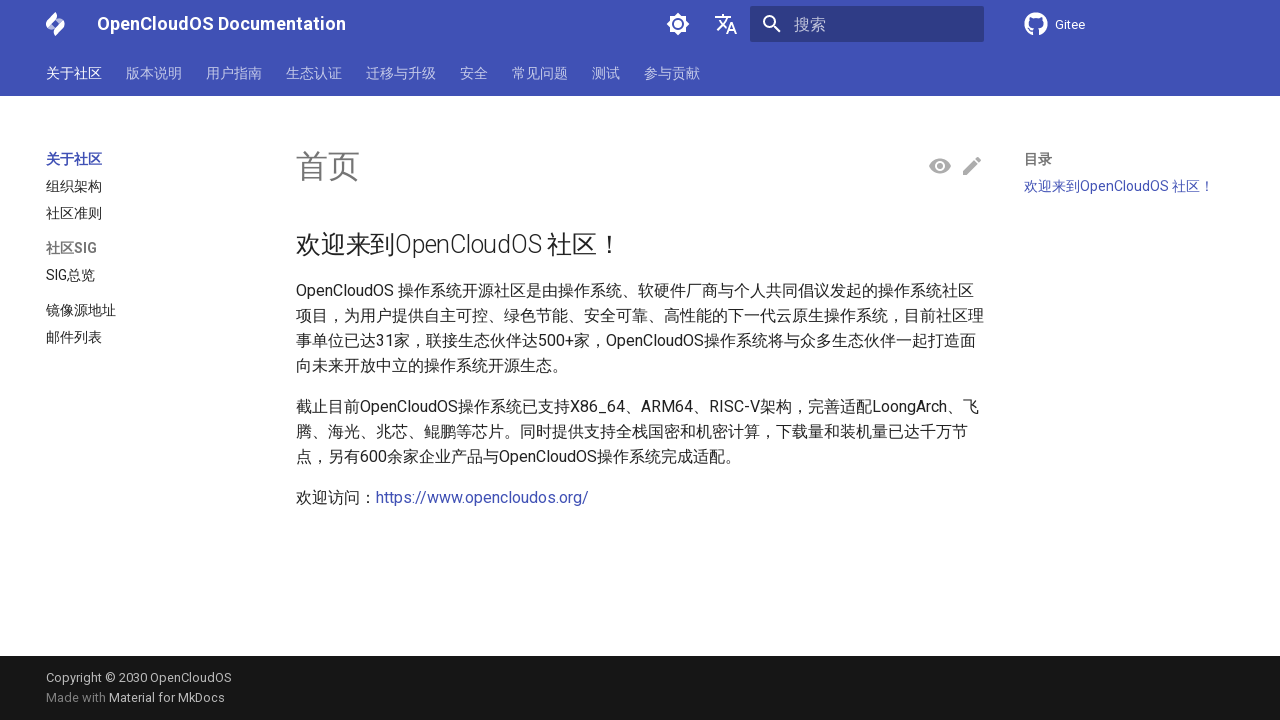

--- FILE ---
content_type: text/html
request_url: https://docs.opencloudos.org/
body_size: 104090
content:

<!doctype html>
<html lang="zh" class="no-js">
  <head>
    
      <meta charset="utf-8">
      <meta name="viewport" content="width=device-width,initial-scale=1">
      
      
      
      
      
        <link rel="next" href="about/Organizational_Structure/">
      
      
      <link rel="icon" href="assets/favicon.png">
      <meta name="generator" content="mkdocs-1.5.2, mkdocs-material-9.2.8">
    
    
      
        <title>首页 - OpenCloudOS Documentation</title>
      
    
    
      <link rel="stylesheet" href="assets/stylesheets/main.046329b4.min.css">
      
        
        <link rel="stylesheet" href="assets/stylesheets/palette.85d0ee34.min.css">
      
      


    
    
      
    
    
      
        
        
        <link rel="preconnect" href="https://fonts.gstatic.com" crossorigin>
        <link rel="stylesheet" href="https://fonts.googleapis.com/css?family=Roboto:300,300i,400,400i,700,700i%7CRoboto+Mono:400,400i,700,700i&display=fallback">
        <style>:root{--md-text-font:"Roboto";--md-code-font:"Roboto Mono"}</style>
      
    
    
    <script>__md_scope=new URL(".",location),__md_hash=e=>[...e].reduce((e,_)=>(e<<5)-e+_.charCodeAt(0),0),__md_get=(e,_=localStorage,t=__md_scope)=>JSON.parse(_.getItem(t.pathname+"."+e)),__md_set=(e,_,t=localStorage,a=__md_scope)=>{try{t.setItem(a.pathname+"."+e,JSON.stringify(_))}catch(e){}}</script>
    
      

    
    
    
  </head>
  
  
    
    
      
    
    
    
    
    <body dir="ltr" data-md-color-scheme="default" data-md-color-primary="indigo" data-md-color-accent="indigo">
  
    
    
      <script>var palette=__md_get("__palette");if(palette&&"object"==typeof palette.color)for(var key of Object.keys(palette.color))document.body.setAttribute("data-md-color-"+key,palette.color[key])</script>
    
    <input class="md-toggle" data-md-toggle="drawer" type="checkbox" id="__drawer" autocomplete="off">
    <input class="md-toggle" data-md-toggle="search" type="checkbox" id="__search" autocomplete="off">
    <label class="md-overlay" for="__drawer"></label>
    <div data-md-component="skip">
      
        
        <a href="#opencloudos" class="md-skip">
          跳转至
        </a>
      
    </div>
    <div data-md-component="announce">
      
    </div>
    
    
      

<header class="md-header" data-md-component="header">
  <nav class="md-header__inner md-grid" aria-label="页眉">
    <a href="." title="OpenCloudOS Documentation" class="md-header__button md-logo" aria-label="OpenCloudOS Documentation" data-md-component="logo">
      
  <img src="assets/logo.svg" alt="logo">

    </a>
    <label class="md-header__button md-icon" for="__drawer">
      
      <svg xmlns="http://www.w3.org/2000/svg" viewBox="0 0 24 24"><path d="M3 6h18v2H3V6m0 5h18v2H3v-2m0 5h18v2H3v-2Z"/></svg>
    </label>
    <div class="md-header__title" data-md-component="header-title">
      <div class="md-header__ellipsis">
        <div class="md-header__topic">
          <span class="md-ellipsis">
            OpenCloudOS Documentation
          </span>
        </div>
        <div class="md-header__topic" data-md-component="header-topic">
          <span class="md-ellipsis">
            
              首页
            
          </span>
        </div>
      </div>
    </div>
    
      
        <form class="md-header__option" data-md-component="palette">
  
    
    
    
    <input class="md-option" data-md-color-media="" data-md-color-scheme="default" data-md-color-primary="indigo" data-md-color-accent="indigo"  aria-label="Switch to dark mode"  type="radio" name="__palette" id="__palette_1">
    
      <label class="md-header__button md-icon" title="Switch to dark mode" for="__palette_2" hidden>
        <svg xmlns="http://www.w3.org/2000/svg" viewBox="0 0 24 24"><path d="M12 8a4 4 0 0 0-4 4 4 4 0 0 0 4 4 4 4 0 0 0 4-4 4 4 0 0 0-4-4m0 10a6 6 0 0 1-6-6 6 6 0 0 1 6-6 6 6 0 0 1 6 6 6 6 0 0 1-6 6m8-9.31V4h-4.69L12 .69 8.69 4H4v4.69L.69 12 4 15.31V20h4.69L12 23.31 15.31 20H20v-4.69L23.31 12 20 8.69Z"/></svg>
      </label>
    
  
    
    
    
    <input class="md-option" data-md-color-media="" data-md-color-scheme="slate" data-md-color-primary="indigo" data-md-color-accent="indigo"  aria-label="Switch to light mode"  type="radio" name="__palette" id="__palette_2">
    
      <label class="md-header__button md-icon" title="Switch to light mode" for="__palette_1" hidden>
        <svg xmlns="http://www.w3.org/2000/svg" viewBox="0 0 24 24"><path d="M12 18c-.89 0-1.74-.2-2.5-.55C11.56 16.5 13 14.42 13 12c0-2.42-1.44-4.5-3.5-5.45C10.26 6.2 11.11 6 12 6a6 6 0 0 1 6 6 6 6 0 0 1-6 6m8-9.31V4h-4.69L12 .69 8.69 4H4v4.69L.69 12 4 15.31V20h4.69L12 23.31 15.31 20H20v-4.69L23.31 12 20 8.69Z"/></svg>
      </label>
    
  
</form>
      
    
    
      <div class="md-header__option">
  <div class="md-select">
    
    <button class="md-header__button md-icon" aria-label="选择当前语言">
      <svg xmlns="http://www.w3.org/2000/svg" viewBox="0 0 24 24"><path d="m12.87 15.07-2.54-2.51.03-.03A17.52 17.52 0 0 0 14.07 6H17V4h-7V2H8v2H1v2h11.17C11.5 7.92 10.44 9.75 9 11.35 8.07 10.32 7.3 9.19 6.69 8h-2c.73 1.63 1.73 3.17 2.98 4.56l-5.09 5.02L4 19l5-5 3.11 3.11.76-2.04M18.5 10h-2L12 22h2l1.12-3h4.75L21 22h2l-4.5-12m-2.62 7 1.62-4.33L19.12 17h-3.24Z"/></svg>
    </button>
    <div class="md-select__inner">
      <ul class="md-select__list">
        
          <li class="md-select__item">
            <a href="./" hreflang="zh" class="md-select__link">
              中文
            </a>
          </li>
        
          <li class="md-select__item">
            <a href="en/" hreflang="en" class="md-select__link">
              English
            </a>
          </li>
        
      </ul>
    </div>
  </div>
</div>
    
    
      <label class="md-header__button md-icon" for="__search">
        
        <svg xmlns="http://www.w3.org/2000/svg" viewBox="0 0 24 24"><path d="M9.5 3A6.5 6.5 0 0 1 16 9.5c0 1.61-.59 3.09-1.56 4.23l.27.27h.79l5 5-1.5 1.5-5-5v-.79l-.27-.27A6.516 6.516 0 0 1 9.5 16 6.5 6.5 0 0 1 3 9.5 6.5 6.5 0 0 1 9.5 3m0 2C7 5 5 7 5 9.5S7 14 9.5 14 14 12 14 9.5 12 5 9.5 5Z"/></svg>
      </label>
      <div class="md-search" data-md-component="search" role="dialog">
  <label class="md-search__overlay" for="__search"></label>
  <div class="md-search__inner" role="search">
    <form class="md-search__form" name="search">
      <input type="text" class="md-search__input" name="query" aria-label="搜索" placeholder="搜索" autocapitalize="off" autocorrect="off" autocomplete="off" spellcheck="false" data-md-component="search-query" required>
      <label class="md-search__icon md-icon" for="__search">
        
        <svg xmlns="http://www.w3.org/2000/svg" viewBox="0 0 24 24"><path d="M9.5 3A6.5 6.5 0 0 1 16 9.5c0 1.61-.59 3.09-1.56 4.23l.27.27h.79l5 5-1.5 1.5-5-5v-.79l-.27-.27A6.516 6.516 0 0 1 9.5 16 6.5 6.5 0 0 1 3 9.5 6.5 6.5 0 0 1 9.5 3m0 2C7 5 5 7 5 9.5S7 14 9.5 14 14 12 14 9.5 12 5 9.5 5Z"/></svg>
        
        <svg xmlns="http://www.w3.org/2000/svg" viewBox="0 0 24 24"><path d="M20 11v2H8l5.5 5.5-1.42 1.42L4.16 12l7.92-7.92L13.5 5.5 8 11h12Z"/></svg>
      </label>
      <nav class="md-search__options" aria-label="查找">
        
          <a href="javascript:void(0)" class="md-search__icon md-icon" title="分享" aria-label="分享" data-clipboard data-clipboard-text="" data-md-component="search-share" tabindex="-1">
            
            <svg xmlns="http://www.w3.org/2000/svg" viewBox="0 0 24 24"><path d="M18 16.08c-.76 0-1.44.3-1.96.77L8.91 12.7c.05-.23.09-.46.09-.7 0-.24-.04-.47-.09-.7l7.05-4.11c.54.5 1.25.81 2.04.81a3 3 0 0 0 3-3 3 3 0 0 0-3-3 3 3 0 0 0-3 3c0 .24.04.47.09.7L8.04 9.81C7.5 9.31 6.79 9 6 9a3 3 0 0 0-3 3 3 3 0 0 0 3 3c.79 0 1.5-.31 2.04-.81l7.12 4.15c-.05.21-.08.43-.08.66 0 1.61 1.31 2.91 2.92 2.91 1.61 0 2.92-1.3 2.92-2.91A2.92 2.92 0 0 0 18 16.08Z"/></svg>
          </a>
        
        <button type="reset" class="md-search__icon md-icon" title="清空当前内容" aria-label="清空当前内容" tabindex="-1">
          
          <svg xmlns="http://www.w3.org/2000/svg" viewBox="0 0 24 24"><path d="M19 6.41 17.59 5 12 10.59 6.41 5 5 6.41 10.59 12 5 17.59 6.41 19 12 13.41 17.59 19 19 17.59 13.41 12 19 6.41Z"/></svg>
        </button>
      </nav>
      
        <div class="md-search__suggest" data-md-component="search-suggest"></div>
      
    </form>
    <div class="md-search__output">
      <div class="md-search__scrollwrap" data-md-scrollfix>
        <div class="md-search-result" data-md-component="search-result">
          <div class="md-search-result__meta">
            正在初始化搜索引擎
          </div>
          <ol class="md-search-result__list" role="presentation"></ol>
        </div>
      </div>
    </div>
  </div>
</div>
    
    
      <div class="md-header__source">
        <a href="https://gitee.com/opencloudos/Document" title="前往仓库" class="md-source" data-md-component="source">
  <div class="md-source__icon md-icon">
    
    <svg xmlns="http://www.w3.org/2000/svg" viewBox="0 0 496 512"><!--! Font Awesome Free 6.4.2 by @fontawesome - https://fontawesome.com License - https://fontawesome.com/license/free (Icons: CC BY 4.0, Fonts: SIL OFL 1.1, Code: MIT License) Copyright 2023 Fonticons, Inc.--><path d="M165.9 397.4c0 2-2.3 3.6-5.2 3.6-3.3.3-5.6-1.3-5.6-3.6 0-2 2.3-3.6 5.2-3.6 3-.3 5.6 1.3 5.6 3.6zm-31.1-4.5c-.7 2 1.3 4.3 4.3 4.9 2.6 1 5.6 0 6.2-2s-1.3-4.3-4.3-5.2c-2.6-.7-5.5.3-6.2 2.3zm44.2-1.7c-2.9.7-4.9 2.6-4.6 4.9.3 2 2.9 3.3 5.9 2.6 2.9-.7 4.9-2.6 4.6-4.6-.3-1.9-3-3.2-5.9-2.9zM244.8 8C106.1 8 0 113.3 0 252c0 110.9 69.8 205.8 169.5 239.2 12.8 2.3 17.3-5.6 17.3-12.1 0-6.2-.3-40.4-.3-61.4 0 0-70 15-84.7-29.8 0 0-11.4-29.1-27.8-36.6 0 0-22.9-15.7 1.6-15.4 0 0 24.9 2 38.6 25.8 21.9 38.6 58.6 27.5 72.9 20.9 2.3-16 8.8-27.1 16-33.7-55.9-6.2-112.3-14.3-112.3-110.5 0-27.5 7.6-41.3 23.6-58.9-2.6-6.5-11.1-33.3 2.6-67.9 20.9-6.5 69 27 69 27 20-5.6 41.5-8.5 62.8-8.5s42.8 2.9 62.8 8.5c0 0 48.1-33.6 69-27 13.7 34.7 5.2 61.4 2.6 67.9 16 17.7 25.8 31.5 25.8 58.9 0 96.5-58.9 104.2-114.8 110.5 9.2 7.9 17 22.9 17 46.4 0 33.7-.3 75.4-.3 83.6 0 6.5 4.6 14.4 17.3 12.1C428.2 457.8 496 362.9 496 252 496 113.3 383.5 8 244.8 8zM97.2 352.9c-1.3 1-1 3.3.7 5.2 1.6 1.6 3.9 2.3 5.2 1 1.3-1 1-3.3-.7-5.2-1.6-1.6-3.9-2.3-5.2-1zm-10.8-8.1c-.7 1.3.3 2.9 2.3 3.9 1.6 1 3.6.7 4.3-.7.7-1.3-.3-2.9-2.3-3.9-2-.6-3.6-.3-4.3.7zm32.4 35.6c-1.6 1.3-1 4.3 1.3 6.2 2.3 2.3 5.2 2.6 6.5 1 1.3-1.3.7-4.3-1.3-6.2-2.2-2.3-5.2-2.6-6.5-1zm-11.4-14.7c-1.6 1-1.6 3.6 0 5.9 1.6 2.3 4.3 3.3 5.6 2.3 1.6-1.3 1.6-3.9 0-6.2-1.4-2.3-4-3.3-5.6-2z"/></svg>
  </div>
  <div class="md-source__repository">
    Gitee
  </div>
</a>
      </div>
    
  </nav>
  
</header>
    
    <div class="md-container" data-md-component="container">
      
      
        
          
            
<nav class="md-tabs" aria-label="标签" data-md-component="tabs">
  <div class="md-grid">
    <ul class="md-tabs__list">
      
        
  
  
    
  
  
    
    
      <li class="md-tabs__item md-tabs__item--active">
        <a href="." class="md-tabs__link">
          
  
    
  
  关于社区

        </a>
      </li>
    
  

      
        
  
  
  
    
    
      <li class="md-tabs__item">
        <a href="release/oc_intro/" class="md-tabs__link">
          
  
    
  
  版本说明

        </a>
      </li>
    
  

      
        
  
  
  
    
    
      
  
  
  
    
    
      <li class="md-tabs__item">
        <a href="OC8/install/V8_install/" class="md-tabs__link">
          
  
    
  
  用户指南

        </a>
      </li>
    
  

    
  

      
        
  
  
  
    
    
      <li class="md-tabs__item">
        <a href="adaptation/adaptation_process/" class="md-tabs__link">
          
  
    
  
  生态认证

        </a>
      </li>
    
  

      
        
  
  
  
    
    
      <li class="md-tabs__item">
        <a href="centos_migrate/migrate_relative/" class="md-tabs__link">
          
  
    
  
  迁移与升级

        </a>
      </li>
    
  

      
        
  
  
  
    
    
      <li class="md-tabs__item">
        <a href="security/security_vulnerability_management/" class="md-tabs__link">
          
  
    
  
  安全

        </a>
      </li>
    
  

      
        
  
  
  
    <li class="md-tabs__item">
      <a href="faq/" class="md-tabs__link">
        
  
    
  
  常见问题

      </a>
    </li>
  

      
        
  
  
  
    
    
      <li class="md-tabs__item">
        <a href="tcase/proj/" class="md-tabs__link">
          
  
    
  
  测试

        </a>
      </li>
    
  

      
        
  
  
  
    
    
      <li class="md-tabs__item">
        <a href="contribution/contribution/" class="md-tabs__link">
          
  
    
  
  参与贡献

        </a>
      </li>
    
  

      
    </ul>
  </div>
</nav>
          
        
      
      <main class="md-main" data-md-component="main">
        <div class="md-main__inner md-grid">
          
            
              
              <div class="md-sidebar md-sidebar--primary" data-md-component="sidebar" data-md-type="navigation" >
                <div class="md-sidebar__scrollwrap">
                  <div class="md-sidebar__inner">
                    


  


<nav class="md-nav md-nav--primary md-nav--lifted" aria-label="导航栏" data-md-level="0">
  <label class="md-nav__title" for="__drawer">
    <a href="." title="OpenCloudOS Documentation" class="md-nav__button md-logo" aria-label="OpenCloudOS Documentation" data-md-component="logo">
      
  <img src="assets/logo.svg" alt="logo">

    </a>
    OpenCloudOS Documentation
  </label>
  
    <div class="md-nav__source">
      <a href="https://gitee.com/opencloudos/Document" title="前往仓库" class="md-source" data-md-component="source">
  <div class="md-source__icon md-icon">
    
    <svg xmlns="http://www.w3.org/2000/svg" viewBox="0 0 496 512"><!--! Font Awesome Free 6.4.2 by @fontawesome - https://fontawesome.com License - https://fontawesome.com/license/free (Icons: CC BY 4.0, Fonts: SIL OFL 1.1, Code: MIT License) Copyright 2023 Fonticons, Inc.--><path d="M165.9 397.4c0 2-2.3 3.6-5.2 3.6-3.3.3-5.6-1.3-5.6-3.6 0-2 2.3-3.6 5.2-3.6 3-.3 5.6 1.3 5.6 3.6zm-31.1-4.5c-.7 2 1.3 4.3 4.3 4.9 2.6 1 5.6 0 6.2-2s-1.3-4.3-4.3-5.2c-2.6-.7-5.5.3-6.2 2.3zm44.2-1.7c-2.9.7-4.9 2.6-4.6 4.9.3 2 2.9 3.3 5.9 2.6 2.9-.7 4.9-2.6 4.6-4.6-.3-1.9-3-3.2-5.9-2.9zM244.8 8C106.1 8 0 113.3 0 252c0 110.9 69.8 205.8 169.5 239.2 12.8 2.3 17.3-5.6 17.3-12.1 0-6.2-.3-40.4-.3-61.4 0 0-70 15-84.7-29.8 0 0-11.4-29.1-27.8-36.6 0 0-22.9-15.7 1.6-15.4 0 0 24.9 2 38.6 25.8 21.9 38.6 58.6 27.5 72.9 20.9 2.3-16 8.8-27.1 16-33.7-55.9-6.2-112.3-14.3-112.3-110.5 0-27.5 7.6-41.3 23.6-58.9-2.6-6.5-11.1-33.3 2.6-67.9 20.9-6.5 69 27 69 27 20-5.6 41.5-8.5 62.8-8.5s42.8 2.9 62.8 8.5c0 0 48.1-33.6 69-27 13.7 34.7 5.2 61.4 2.6 67.9 16 17.7 25.8 31.5 25.8 58.9 0 96.5-58.9 104.2-114.8 110.5 9.2 7.9 17 22.9 17 46.4 0 33.7-.3 75.4-.3 83.6 0 6.5 4.6 14.4 17.3 12.1C428.2 457.8 496 362.9 496 252 496 113.3 383.5 8 244.8 8zM97.2 352.9c-1.3 1-1 3.3.7 5.2 1.6 1.6 3.9 2.3 5.2 1 1.3-1 1-3.3-.7-5.2-1.6-1.6-3.9-2.3-5.2-1zm-10.8-8.1c-.7 1.3.3 2.9 2.3 3.9 1.6 1 3.6.7 4.3-.7.7-1.3-.3-2.9-2.3-3.9-2-.6-3.6-.3-4.3.7zm32.4 35.6c-1.6 1.3-1 4.3 1.3 6.2 2.3 2.3 5.2 2.6 6.5 1 1.3-1.3.7-4.3-1.3-6.2-2.2-2.3-5.2-2.6-6.5-1zm-11.4-14.7c-1.6 1-1.6 3.6 0 5.9 1.6 2.3 4.3 3.3 5.6 2.3 1.6-1.3 1.6-3.9 0-6.2-1.4-2.3-4-3.3-5.6-2z"/></svg>
  </div>
  <div class="md-source__repository">
    Gitee
  </div>
</a>
    </div>
  
  <ul class="md-nav__list" data-md-scrollfix>
    
      
      
  
  
    
  
  
    
    
      
        
          
        
      
        
      
        
      
        
      
        
      
        
      
    
    
    <li class="md-nav__item md-nav__item--active md-nav__item--nested">
      
        
        
        
        
        <input class="md-nav__toggle md-toggle " type="checkbox" id="__nav_1" checked>
        
          
          
          <div class="md-nav__link md-nav__container">
            <a href="." class="md-nav__link md-nav__link--active">
              
  
  <span class="md-ellipsis">
    关于社区
  </span>
  

            </a>
            
              <label class="md-nav__link md-nav__link--active" for="__nav_1">
                <span class="md-nav__icon md-icon"></span>
              </label>
            
          </div>
        
        <nav class="md-nav" data-md-level="1" aria-labelledby="__nav_1_label" aria-expanded="true">
          <label class="md-nav__title" for="__nav_1">
            <span class="md-nav__icon md-icon"></span>
            关于社区
          </label>
          <ul class="md-nav__list" data-md-scrollfix>
            
              
            
              
                
  
  
  
    <li class="md-nav__item">
      <a href="about/Organizational_Structure/" class="md-nav__link">
        
  
  <span class="md-ellipsis">
    组织架构
  </span>
  

      </a>
    </li>
  

              
            
              
                
  
  
  
    <li class="md-nav__item">
      <a href="about/Community_Guidelines/" class="md-nav__link">
        
  
  <span class="md-ellipsis">
    社区准则
  </span>
  

      </a>
    </li>
  

              
            
              
                
  
  
  
    
    
      
        
      
    
    
      
    
    <li class="md-nav__item md-nav__item--section md-nav__item--nested">
      
        
        
        
        
        <input class="md-nav__toggle md-toggle " type="checkbox" id="__nav_1_4" >
        
          <label class="md-nav__link" for="__nav_1_4" id="__nav_1_4_label" tabindex="0">
            
  
  <span class="md-ellipsis">
    社区SIG
  </span>
  

            <span class="md-nav__icon md-icon"></span>
          </label>
        
        <nav class="md-nav" data-md-level="2" aria-labelledby="__nav_1_4_label" aria-expanded="false">
          <label class="md-nav__title" for="__nav_1_4">
            <span class="md-nav__icon md-icon"></span>
            社区SIG
          </label>
          <ul class="md-nav__list" data-md-scrollfix>
            
              
                
  
  
  
    <li class="md-nav__item">
      <a href="about/SIG/" class="md-nav__link">
        
  
  <span class="md-ellipsis">
    SIG总览
  </span>
  

      </a>
    </li>
  

              
            
          </ul>
        </nav>
      
    </li>
  

              
            
              
                
  
  
  
    <li class="md-nav__item">
      <a href="about/mirrors/" class="md-nav__link">
        
  
  <span class="md-ellipsis">
    镜像源地址
  </span>
  

      </a>
    </li>
  

              
            
              
                
  
  
  
    <li class="md-nav__item">
      <a href="about/Mailing_List/" class="md-nav__link">
        
  
  <span class="md-ellipsis">
    邮件列表
  </span>
  

      </a>
    </li>
  

              
            
          </ul>
        </nav>
      
    </li>
  

    
      
      
  
  
  
    
    
      
        
      
        
      
        
      
        
      
        
      
        
      
        
      
    
    
    <li class="md-nav__item md-nav__item--nested">
      
        
        
        
        
        <input class="md-nav__toggle md-toggle " type="checkbox" id="__nav_2" >
        
          <label class="md-nav__link" for="__nav_2" id="__nav_2_label" tabindex="0">
            
  
  <span class="md-ellipsis">
    版本说明
  </span>
  

            <span class="md-nav__icon md-icon"></span>
          </label>
        
        <nav class="md-nav" data-md-level="1" aria-labelledby="__nav_2_label" aria-expanded="false">
          <label class="md-nav__title" for="__nav_2">
            <span class="md-nav__icon md-icon"></span>
            版本说明
          </label>
          <ul class="md-nav__list" data-md-scrollfix>
            
              
                
  
  
  
    <li class="md-nav__item">
      <a href="release/oc_intro/" class="md-nav__link">
        
  
  <span class="md-ellipsis">
    OpenCloudOS 版本介绍
  </span>
  

      </a>
    </li>
  

              
            
              
                
  
  
  
    <li class="md-nav__item">
      <a href="release/v8.8/" class="md-nav__link">
        
  
  <span class="md-ellipsis">
    OpenCloudOS v8.8发行说明
  </span>
  

      </a>
    </li>
  

              
            
              
                
  
  
  
    <li class="md-nav__item">
      <a href="release/v8.6/" class="md-nav__link">
        
  
  <span class="md-ellipsis">
    OpenCloudOS v8.6发行说明
  </span>
  

      </a>
    </li>
  

              
            
              
                
  
  
  
    <li class="md-nav__item">
      <a href="release/v9.0/" class="md-nav__link">
        
  
  <span class="md-ellipsis">
    OpenCloudOS v9.0发行说明
  </span>
  

      </a>
    </li>
  

              
            
              
                
  
  
  
    <li class="md-nav__item">
      <a href="release/v9.2/" class="md-nav__link">
        
  
  <span class="md-ellipsis">
    OpenCloudOS v9.2发行说明
  </span>
  

      </a>
    </li>
  

              
            
              
                
  
  
  
    <li class="md-nav__item">
      <a href="release/v9.4/" class="md-nav__link">
        
  
  <span class="md-ellipsis">
    OpenCloudOS v9.4发行说明
  </span>
  

      </a>
    </li>
  

              
            
              
                
  
  
  
    
    
      
        
      
        
      
    
    
      
    
    <li class="md-nav__item md-nav__item--section md-nav__item--nested">
      
        
        
        
        
        <input class="md-nav__toggle md-toggle " type="checkbox" id="__nav_2_7" >
        
          <label class="md-nav__link" for="__nav_2_7" id="__nav_2_7_label" tabindex="0">
            
  
  <span class="md-ellipsis">
    OpenCloudOS Stream 发行说明
  </span>
  

            <span class="md-nav__icon md-icon"></span>
          </label>
        
        <nav class="md-nav" data-md-level="2" aria-labelledby="__nav_2_7_label" aria-expanded="false">
          <label class="md-nav__title" for="__nav_2_7">
            <span class="md-nav__icon md-icon"></span>
            OpenCloudOS Stream 发行说明
          </label>
          <ul class="md-nav__list" data-md-scrollfix>
            
              
                
  
  
  
    <li class="md-nav__item">
      <a href="release/ocs/" class="md-nav__link">
        
  
  <span class="md-ellipsis">
    OpenCloudOS Stream 23 发行说明
  </span>
  

      </a>
    </li>
  

              
            
              
                
  
  
  
    <li class="md-nav__item">
      <a href="release/ocs-loongarch64/" class="md-nav__link">
        
  
  <span class="md-ellipsis">
    OCS23 Loongarch64 版本发行说明
  </span>
  

      </a>
    </li>
  

              
            
          </ul>
        </nav>
      
    </li>
  

              
            
          </ul>
        </nav>
      
    </li>
  

    
      
      
  
  
  
    
    
      
        
      
        
      
    
    
    <li class="md-nav__item md-nav__item--nested">
      
        
        
        
        
        <input class="md-nav__toggle md-toggle " type="checkbox" id="__nav_3" >
        
          <label class="md-nav__link" for="__nav_3" id="__nav_3_label" tabindex="0">
            
  
  <span class="md-ellipsis">
    用户指南
  </span>
  

            <span class="md-nav__icon md-icon"></span>
          </label>
        
        <nav class="md-nav" data-md-level="1" aria-labelledby="__nav_3_label" aria-expanded="false">
          <label class="md-nav__title" for="__nav_3">
            <span class="md-nav__icon md-icon"></span>
            用户指南
          </label>
          <ul class="md-nav__list" data-md-scrollfix>
            
              
                
  
  
  
    
    
      
        
      
        
      
        
      
        
      
        
      
        
      
        
      
        
      
        
      
    
    
      
    
    <li class="md-nav__item md-nav__item--section md-nav__item--nested">
      
        
        
        
        
        <input class="md-nav__toggle md-toggle " type="checkbox" id="__nav_3_1" >
        
          <label class="md-nav__link" for="__nav_3_1" id="__nav_3_1_label" tabindex="0">
            
  
  <span class="md-ellipsis">
    OpenCloudOS 8 用户文档
  </span>
  

            <span class="md-nav__icon md-icon"></span>
          </label>
        
        <nav class="md-nav" data-md-level="2" aria-labelledby="__nav_3_1_label" aria-expanded="false">
          <label class="md-nav__title" for="__nav_3_1">
            <span class="md-nav__icon md-icon"></span>
            OpenCloudOS 8 用户文档
          </label>
          <ul class="md-nav__list" data-md-scrollfix>
            
              
                
  
  
  
    <li class="md-nav__item">
      <a href="OC8/install/V8_install/" class="md-nav__link">
        
  
  <span class="md-ellipsis">
    快速入门
  </span>
  

      </a>
    </li>
  

              
            
              
                
  
  
  
    <li class="md-nav__item">
      <a href="OC8/guide/config/" class="md-nav__link">
        
  
  <span class="md-ellipsis">
    基础配置
  </span>
  

      </a>
    </li>
  

              
            
              
                
  
  
  
    <li class="md-nav__item">
      <a href="OC8/guide/sysadmin/" class="md-nav__link">
        
  
  <span class="md-ellipsis">
    系统管理
  </span>
  

      </a>
    </li>
  

              
            
              
                
  
  
  
    <li class="md-nav__item">
      <a href="OC8/guide/update/" class="md-nav__link">
        
  
  <span class="md-ellipsis">
    内核更新
  </span>
  

      </a>
    </li>
  

              
            
              
                
  
  
  
    <li class="md-nav__item">
      <a href="OC8/guide/monitor/" class="md-nav__link">
        
  
  <span class="md-ellipsis">
    系统状态监控
  </span>
  

      </a>
    </li>
  

              
            
              
                
  
  
  
    <li class="md-nav__item">
      <a href="OC8/guide/security/" class="md-nav__link">
        
  
  <span class="md-ellipsis">
    安全加固
  </span>
  

      </a>
    </li>
  

              
            
              
                
  
  
  
    
    
      
        
      
        
      
        
      
    
    
    <li class="md-nav__item md-nav__item--nested">
      
        
        
        
        
        <input class="md-nav__toggle md-toggle " type="checkbox" id="__nav_3_1_7" >
        
          <label class="md-nav__link" for="__nav_3_1_7" id="__nav_3_1_7_label" tabindex="0">
            
  
  <span class="md-ellipsis">
    存储管理
  </span>
  

            <span class="md-nav__icon md-icon"></span>
          </label>
        
        <nav class="md-nav" data-md-level="3" aria-labelledby="__nav_3_1_7_label" aria-expanded="false">
          <label class="md-nav__title" for="__nav_3_1_7">
            <span class="md-nav__icon md-icon"></span>
            存储管理
          </label>
          <ul class="md-nav__list" data-md-scrollfix>
            
              
                
  
  
  
    <li class="md-nav__item">
      <a href="OC8/storage/file_system/" class="md-nav__link">
        
  
  <span class="md-ellipsis">
    文件系统
  </span>
  

      </a>
    </li>
  

              
            
              
                
  
  
  
    <li class="md-nav__item">
      <a href="OC8/storage/configuring_and_managing_logical_volumes/" class="md-nav__link">
        
  
  <span class="md-ellipsis">
    逻辑卷管理
  </span>
  

      </a>
    </li>
  

              
            
              
                
  
  
  
    <li class="md-nav__item">
      <a href="OC8/storage/managing_storage_devices/" class="md-nav__link">
        
  
  <span class="md-ellipsis">
    可用的存储选项
  </span>
  

      </a>
    </li>
  

              
            
          </ul>
        </nav>
      
    </li>
  

              
            
              
                
  
  
  
    
    
      
        
      
    
    
    <li class="md-nav__item md-nav__item--nested">
      
        
        
        
        
        <input class="md-nav__toggle md-toggle " type="checkbox" id="__nav_3_1_8" >
        
          <label class="md-nav__link" for="__nav_3_1_8" id="__nav_3_1_8_label" tabindex="0">
            
  
  <span class="md-ellipsis">
    网络管理
  </span>
  

            <span class="md-nav__icon md-icon"></span>
          </label>
        
        <nav class="md-nav" data-md-level="3" aria-labelledby="__nav_3_1_8_label" aria-expanded="false">
          <label class="md-nav__title" for="__nav_3_1_8">
            <span class="md-nav__icon md-icon"></span>
            网络管理
          </label>
          <ul class="md-nav__list" data-md-scrollfix>
            
              
                
  
  
  
    <li class="md-nav__item">
      <a href="OC8/network/Network_guide/" class="md-nav__link">
        
  
  <span class="md-ellipsis">
    网络使用指南
  </span>
  

      </a>
    </li>
  

              
            
          </ul>
        </nav>
      
    </li>
  

              
            
              
                
  
  
  
    
    
      
        
      
    
    
    <li class="md-nav__item md-nav__item--nested">
      
        
        
        
        
        <input class="md-nav__toggle md-toggle " type="checkbox" id="__nav_3_1_9" >
        
          <label class="md-nav__link" for="__nav_3_1_9" id="__nav_3_1_9_label" tabindex="0">
            
  
  <span class="md-ellipsis">
    导入镜像到云
  </span>
  

            <span class="md-nav__icon md-icon"></span>
          </label>
        
        <nav class="md-nav" data-md-level="3" aria-labelledby="__nav_3_1_9_label" aria-expanded="false">
          <label class="md-nav__title" for="__nav_3_1_9">
            <span class="md-nav__icon md-icon"></span>
            导入镜像到云
          </label>
          <ul class="md-nav__list" data-md-scrollfix>
            
              
                
  
  
  
    <li class="md-nav__item">
      <a href="OC8/cloud/Import-OpenCloudOS8-to-Huawei-Cloud/" class="md-nav__link">
        
  
  <span class="md-ellipsis">
    导入镜像到华为云
  </span>
  

      </a>
    </li>
  

              
            
          </ul>
        </nav>
      
    </li>
  

              
            
          </ul>
        </nav>
      
    </li>
  

              
            
              
                
  
  
  
    
    
      
        
      
        
      
        
      
        
      
        
      
        
      
        
      
        
      
        
      
        
      
        
      
    
    
      
    
    <li class="md-nav__item md-nav__item--section md-nav__item--nested">
      
        
        
        
        
        <input class="md-nav__toggle md-toggle " type="checkbox" id="__nav_3_2" >
        
          <label class="md-nav__link" for="__nav_3_2" id="__nav_3_2_label" tabindex="0">
            
  
  <span class="md-ellipsis">
    OpenCloudOS 9/Stream 用户文档
  </span>
  

            <span class="md-nav__icon md-icon"></span>
          </label>
        
        <nav class="md-nav" data-md-level="2" aria-labelledby="__nav_3_2_label" aria-expanded="false">
          <label class="md-nav__title" for="__nav_3_2">
            <span class="md-nav__icon md-icon"></span>
            OpenCloudOS 9/Stream 用户文档
          </label>
          <ul class="md-nav__list" data-md-scrollfix>
            
              
                
  
  
  
    <li class="md-nav__item">
      <a href="OC9/install/V9_install/" class="md-nav__link">
        
  
  <span class="md-ellipsis">
    OC9 快速入门
  </span>
  

      </a>
    </li>
  

              
            
              
                
  
  
  
    
    
      
        
      
        
      
        
      
        
      
        
      
        
      
        
      
        
      
        
      
    
    
    <li class="md-nav__item md-nav__item--nested">
      
        
        
        
        
        <input class="md-nav__toggle md-toggle " type="checkbox" id="__nav_3_2_2" >
        
          <label class="md-nav__link" for="__nav_3_2_2" id="__nav_3_2_2_label" tabindex="0">
            
  
  <span class="md-ellipsis">
    安装启动指南
  </span>
  

            <span class="md-nav__icon md-icon"></span>
          </label>
        
        <nav class="md-nav" data-md-level="3" aria-labelledby="__nav_3_2_2_label" aria-expanded="false">
          <label class="md-nav__title" for="__nav_3_2_2">
            <span class="md-nav__icon md-icon"></span>
            安装启动指南
          </label>
          <ul class="md-nav__list" data-md-scrollfix>
            
              
                
  
  
  
    <li class="md-nav__item">
      <a href="OCS/Install_Guide/ocs-Anaconda-ISO/" class="md-nav__link">
        
  
  <span class="md-ellipsis">
    使用Anaconda_ISO镜像安装
  </span>
  

      </a>
    </li>
  

              
            
              
                
  
  
  
    <li class="md-nav__item">
      <a href="OCS/Install_Guide/ocs-cvm/" class="md-nav__link">
        
  
  <span class="md-ellipsis">
    使用虚拟机镜像安装
  </span>
  

      </a>
    </li>
  

              
            
              
                
  
  
  
    <li class="md-nav__item">
      <a href="OCS/Install_Guide/ocs-docker/" class="md-nav__link">
        
  
  <span class="md-ellipsis">
    使用容器镜像安装
  </span>
  

      </a>
    </li>
  

              
            
              
                
  
  
  
    <li class="md-nav__item">
      <a href="OCS/Install_Guide/ocs-desktop/" class="md-nav__link">
        
  
  <span class="md-ellipsis">
    桌面安装
  </span>
  

      </a>
    </li>
  

              
            
              
                
  
  
  
    <li class="md-nav__item">
      <a href="OCS/Install_Guide/ocs-system-guide/" class="md-nav__link">
        
  
  <span class="md-ellipsis">
    系统引导管理
  </span>
  

      </a>
    </li>
  

              
            
              
                
  
  
  
    <li class="md-nav__item">
      <a href="OCS/Install_Guide/ocs-UEFI/" class="md-nav__link">
        
  
  <span class="md-ellipsis">
    UEFI引导启动项管理
  </span>
  

      </a>
    </li>
  

              
            
              
                
  
  
  
    <li class="md-nav__item">
      <a href="OCS/Install_Guide/ocs-initramfs/" class="md-nav__link">
        
  
  <span class="md-ellipsis">
    initramfs制作
  </span>
  

      </a>
    </li>
  

              
            
              
                
  
  
  
    <li class="md-nav__item">
      <a href="OCS/Install_Guide/ocs-plymouth/" class="md-nav__link">
        
  
  <span class="md-ellipsis">
    plymouth(系统启动动画)
  </span>
  

      </a>
    </li>
  

              
            
              
                
  
  
  
    <li class="md-nav__item">
      <a href="OCS/Install_Guide/ocs-secure-boot/" class="md-nav__link">
        
  
  <span class="md-ellipsis">
    安全启动
  </span>
  

      </a>
    </li>
  

              
            
          </ul>
        </nav>
      
    </li>
  

              
            
              
                
  
  
  
    
    
      
        
      
        
      
        
      
        
      
        
      
        
      
    
    
    <li class="md-nav__item md-nav__item--nested">
      
        
        
        
        
        <input class="md-nav__toggle md-toggle " type="checkbox" id="__nav_3_2_3" >
        
          <label class="md-nav__link" for="__nav_3_2_3" id="__nav_3_2_3_label" tabindex="0">
            
  
  <span class="md-ellipsis">
    系统管理指南
  </span>
  

            <span class="md-nav__icon md-icon"></span>
          </label>
        
        <nav class="md-nav" data-md-level="3" aria-labelledby="__nav_3_2_3_label" aria-expanded="false">
          <label class="md-nav__title" for="__nav_3_2_3">
            <span class="md-nav__icon md-icon"></span>
            系统管理指南
          </label>
          <ul class="md-nav__list" data-md-scrollfix>
            
              
                
  
  
  
    <li class="md-nav__item">
      <a href="OCS/AdministratorGuide/Local_Management/" class="md-nav__link">
        
  
  <span class="md-ellipsis">
    本地化管理
  </span>
  

      </a>
    </li>
  

              
            
              
                
  
  
  
    <li class="md-nav__item">
      <a href="OCS/AdministratorGuide/User_Management/" class="md-nav__link">
        
  
  <span class="md-ellipsis">
    用户管理
  </span>
  

      </a>
    </li>
  

              
            
              
                
  
  
  
    <li class="md-nav__item">
      <a href="OCS/AdministratorGuide/Software_Management/" class="md-nav__link">
        
  
  <span class="md-ellipsis">
    软件包管理
  </span>
  

      </a>
    </li>
  

              
            
              
                
  
  
  
    <li class="md-nav__item">
      <a href="OCS/AdministratorGuide/Log_Management/" class="md-nav__link">
        
  
  <span class="md-ellipsis">
    日志管理
  </span>
  

      </a>
    </li>
  

              
            
              
                
  
  
  
    
    
      
        
      
        
      
        
      
    
    
    <li class="md-nav__item md-nav__item--nested">
      
        
        
        
        
        <input class="md-nav__toggle md-toggle " type="checkbox" id="__nav_3_2_3_5" >
        
          <label class="md-nav__link" for="__nav_3_2_3_5" id="__nav_3_2_3_5_label" tabindex="0">
            
  
  <span class="md-ellipsis">
    系统和服务管理
  </span>
  

            <span class="md-nav__icon md-icon"></span>
          </label>
        
        <nav class="md-nav" data-md-level="4" aria-labelledby="__nav_3_2_3_5_label" aria-expanded="false">
          <label class="md-nav__title" for="__nav_3_2_3_5">
            <span class="md-nav__icon md-icon"></span>
            系统和服务管理
          </label>
          <ul class="md-nav__list" data-md-scrollfix>
            
              
                
  
  
  
    <li class="md-nav__item">
      <a href="OCS/AdministratorGuide/System_Service_Management/Systemd_guide/" class="md-nav__link">
        
  
  <span class="md-ellipsis">
    systemd工具使用及服务管理
  </span>
  

      </a>
    </li>
  

              
            
              
                
  
  
  
    <li class="md-nav__item">
      <a href="OCS/AdministratorGuide/System_Service_Management/Dbus_guide/" class="md-nav__link">
        
  
  <span class="md-ellipsis">
    dbus机制和使用
  </span>
  

      </a>
    </li>
  

              
            
              
                
  
  
  
    <li class="md-nav__item">
      <a href="OCS/AdministratorGuide/System_Service_Management/Udev_guide/" class="md-nav__link">
        
  
  <span class="md-ellipsis">
    udev机制和使用
  </span>
  

      </a>
    </li>
  

              
            
          </ul>
        </nav>
      
    </li>
  

              
            
              
                
  
  
  
    
    
      
        
      
    
    
    <li class="md-nav__item md-nav__item--nested">
      
        
        
        
        
        <input class="md-nav__toggle md-toggle " type="checkbox" id="__nav_3_2_3_6" >
        
          <label class="md-nav__link" for="__nav_3_2_3_6" id="__nav_3_2_3_6_label" tabindex="0">
            
  
  <span class="md-ellipsis">
    资源控制管理
  </span>
  

            <span class="md-nav__icon md-icon"></span>
          </label>
        
        <nav class="md-nav" data-md-level="4" aria-labelledby="__nav_3_2_3_6_label" aria-expanded="false">
          <label class="md-nav__title" for="__nav_3_2_3_6">
            <span class="md-nav__icon md-icon"></span>
            资源控制管理
          </label>
          <ul class="md-nav__list" data-md-scrollfix>
            
              
                
  
  
  
    <li class="md-nav__item">
      <a href="OCS/AdministratorGuide/Resource_Control_Management/cgroup_guide/" class="md-nav__link">
        
  
  <span class="md-ellipsis">
    cgroup使用
  </span>
  

      </a>
    </li>
  

              
            
          </ul>
        </nav>
      
    </li>
  

              
            
          </ul>
        </nav>
      
    </li>
  

              
            
              
                
  
  
  
    
    
      
        
      
        
      
        
      
        
      
        
      
        
      
    
    
    <li class="md-nav__item md-nav__item--nested">
      
        
        
        
        
        <input class="md-nav__toggle md-toggle " type="checkbox" id="__nav_3_2_4" >
        
          <label class="md-nav__link" for="__nav_3_2_4" id="__nav_3_2_4_label" tabindex="0">
            
  
  <span class="md-ellipsis">
    网络管理指南
  </span>
  

            <span class="md-nav__icon md-icon"></span>
          </label>
        
        <nav class="md-nav" data-md-level="3" aria-labelledby="__nav_3_2_4_label" aria-expanded="false">
          <label class="md-nav__title" for="__nav_3_2_4">
            <span class="md-nav__icon md-icon"></span>
            网络管理指南
          </label>
          <ul class="md-nav__list" data-md-scrollfix>
            
              
                
  
  
  
    <li class="md-nav__item">
      <a href="OCS/Network_Guide/Network_config/" class="md-nav__link">
        
  
  <span class="md-ellipsis">
    网络配置指南
  </span>
  

      </a>
    </li>
  

              
            
              
                
  
  
  
    <li class="md-nav__item">
      <a href="OCS/Network_Guide/Network_Diagnosis/" class="md-nav__link">
        
  
  <span class="md-ellipsis">
    网络诊断指南
  </span>
  

      </a>
    </li>
  

              
            
              
                
  
  
  
    <li class="md-nav__item">
      <a href="OCS/Network_Guide/OpenSSH_guide/" class="md-nav__link">
        
  
  <span class="md-ellipsis">
    OpenSSH使用指南
  </span>
  

      </a>
    </li>
  

              
            
              
                
  
  
  
    <li class="md-nav__item">
      <a href="OCS/Network_Guide/DHCP_config/" class="md-nav__link">
        
  
  <span class="md-ellipsis">
    DHCP服务配置指南
  </span>
  

      </a>
    </li>
  

              
            
              
                
  
  
  
    <li class="md-nav__item">
      <a href="OCS/Network_Guide/NTP_config/" class="md-nav__link">
        
  
  <span class="md-ellipsis">
    NTP配置指南
  </span>
  

      </a>
    </li>
  

              
            
              
                
  
  
  
    <li class="md-nav__item">
      <a href="OCS/Network_Guide/Email_guide/" class="md-nav__link">
        
  
  <span class="md-ellipsis">
    邮件服务使用指南
  </span>
  

      </a>
    </li>
  

              
            
          </ul>
        </nav>
      
    </li>
  

              
            
              
                
  
  
  
    
    
      
        
      
        
      
        
      
        
      
        
      
    
    
    <li class="md-nav__item md-nav__item--nested">
      
        
        
        
        
        <input class="md-nav__toggle md-toggle " type="checkbox" id="__nav_3_2_5" >
        
          <label class="md-nav__link" for="__nav_3_2_5" id="__nav_3_2_5_label" tabindex="0">
            
  
  <span class="md-ellipsis">
    存储和文件系统管理指南
  </span>
  

            <span class="md-nav__icon md-icon"></span>
          </label>
        
        <nav class="md-nav" data-md-level="3" aria-labelledby="__nav_3_2_5_label" aria-expanded="false">
          <label class="md-nav__title" for="__nav_3_2_5">
            <span class="md-nav__icon md-icon"></span>
            存储和文件系统管理指南
          </label>
          <ul class="md-nav__list" data-md-scrollfix>
            
              
                
  
  
  
    <li class="md-nav__item">
      <a href="OCS/Storage_Filesystem_Administration_Guide/Diskpart_management/" class="md-nav__link">
        
  
  <span class="md-ellipsis">
    磁盘和分区管理
  </span>
  

      </a>
    </li>
  

              
            
              
                
  
  
  
    <li class="md-nav__item">
      <a href="OCS/Storage_Filesystem_Administration_Guide/FileSystem_Management/" class="md-nav__link">
        
  
  <span class="md-ellipsis">
    文件系统管理
  </span>
  

      </a>
    </li>
  

              
            
              
                
  
  
  
    <li class="md-nav__item">
      <a href="OCS/Storage_Filesystem_Administration_Guide/Logical_volume_management/" class="md-nav__link">
        
  
  <span class="md-ellipsis">
    逻辑卷管理
  </span>
  

      </a>
    </li>
  

              
            
              
                
  
  
  
    <li class="md-nav__item">
      <a href="OCS/Storage_Filesystem_Administration_Guide/RAID_Management/" class="md-nav__link">
        
  
  <span class="md-ellipsis">
    RAID 管理
  </span>
  

      </a>
    </li>
  

              
            
              
                
  
  
  
    <li class="md-nav__item">
      <a href="OCS/Storage_Filesystem_Administration_Guide/Network_storage_management/" class="md-nav__link">
        
  
  <span class="md-ellipsis">
    网络存储管理
  </span>
  

      </a>
    </li>
  

              
            
          </ul>
        </nav>
      
    </li>
  

              
            
              
                
  
  
  
    
    
      
        
      
        
      
        
      
        
      
        
      
        
      
        
      
        
      
        
      
        
      
        
      
        
      
        
      
        
      
        
      
        
      
    
    
    <li class="md-nav__item md-nav__item--nested">
      
        
        
        
        
        <input class="md-nav__toggle md-toggle " type="checkbox" id="__nav_3_2_6" >
        
          <label class="md-nav__link" for="__nav_3_2_6" id="__nav_3_2_6_label" tabindex="0">
            
  
  <span class="md-ellipsis">
    开发与调测指南
  </span>
  

            <span class="md-nav__icon md-icon"></span>
          </label>
        
        <nav class="md-nav" data-md-level="3" aria-labelledby="__nav_3_2_6_label" aria-expanded="false">
          <label class="md-nav__title" for="__nav_3_2_6">
            <span class="md-nav__icon md-icon"></span>
            开发与调测指南
          </label>
          <ul class="md-nav__list" data-md-scrollfix>
            
              
                
  
  
  
    <li class="md-nav__item">
      <a href="OCS/DevelopGuide/GCC_guide/" class="md-nav__link">
        
  
  <span class="md-ellipsis">
    GCC开发指南
  </span>
  

      </a>
    </li>
  

              
            
              
                
  
  
  
    <li class="md-nav__item">
      <a href="OCS/DevelopGuide/LLVM_Clang_guide/" class="md-nav__link">
        
  
  <span class="md-ellipsis">
    LLVM/Clang
  </span>
  

      </a>
    </li>
  

              
            
              
                
  
  
  
    <li class="md-nav__item">
      <a href="OCS/DevelopGuide/GO_guide/" class="md-nav__link">
        
  
  <span class="md-ellipsis">
    GO开发指南
  </span>
  

      </a>
    </li>
  

              
            
              
                
  
  
  
    <li class="md-nav__item">
      <a href="OCS/DevelopGuide/RUST_guide/" class="md-nav__link">
        
  
  <span class="md-ellipsis">
    RUST开发指南
  </span>
  

      </a>
    </li>
  

              
            
              
                
  
  
  
    <li class="md-nav__item">
      <a href="OCS/DevelopGuide/Python_guide/" class="md-nav__link">
        
  
  <span class="md-ellipsis">
    Python开发指南
  </span>
  

      </a>
    </li>
  

              
            
              
                
  
  
  
    <li class="md-nav__item">
      <a href="OCS/DevelopGuide/Perl_guide/" class="md-nav__link">
        
  
  <span class="md-ellipsis">
    Perl开发指南
  </span>
  

      </a>
    </li>
  

              
            
              
                
  
  
  
    <li class="md-nav__item">
      <a href="OCS/DevelopGuide/Java_guide/" class="md-nav__link">
        
  
  <span class="md-ellipsis">
    Java开发指南
  </span>
  

      </a>
    </li>
  

              
            
              
                
  
  
  
    <li class="md-nav__item">
      <a href="OCS/DevelopGuide/Dotnet_guide/" class="md-nav__link">
        
  
  <span class="md-ellipsis">
    dotnet开发指南
  </span>
  

      </a>
    </li>
  

              
            
              
                
  
  
  
    <li class="md-nav__item">
      <a href="OCS/DevelopGuide/Luajit_guide/" class="md-nav__link">
        
  
  <span class="md-ellipsis">
    Luajit开发指南
  </span>
  

      </a>
    </li>
  

              
            
              
                
  
  
  
    <li class="md-nav__item">
      <a href="OCS/DevelopGuide/QT_guide/" class="md-nav__link">
        
  
  <span class="md-ellipsis">
    QT开发指南
  </span>
  

      </a>
    </li>
  

              
            
              
                
  
  
  
    <li class="md-nav__item">
      <a href="OCS/DevelopGuide/Glibc_pram_guide/" class="md-nav__link">
        
  
  <span class="md-ellipsis">
    Glibc可调参数使用指南
  </span>
  

      </a>
    </li>
  

              
            
              
                
  
  
  
    <li class="md-nav__item">
      <a href="OCS/DevelopGuide/Kdump_crash_guide/" class="md-nav__link">
        
  
  <span class="md-ellipsis">
    kdump/crash
  </span>
  

      </a>
    </li>
  

              
            
              
                
  
  
  
    <li class="md-nav__item">
      <a href="OCS/DevelopGuide/User_coredump_guide/" class="md-nav__link">
        
  
  <span class="md-ellipsis">
    用户态coredump
  </span>
  

      </a>
    </li>
  

              
            
              
                
  
  
  
    <li class="md-nav__item">
      <a href="OCS/DevelopGuide/Ftrace_guide/" class="md-nav__link">
        
  
  <span class="md-ellipsis">
    ftrace
  </span>
  

      </a>
    </li>
  

              
            
              
                
  
  
  
    <li class="md-nav__item">
      <a href="OCS/DevelopGuide/Perf_guide/" class="md-nav__link">
        
  
  <span class="md-ellipsis">
    perf使用指南
  </span>
  

      </a>
    </li>
  

              
            
              
                
  
  
  
    <li class="md-nav__item">
      <a href="OCS/DevelopGuide/Ebpf_guide/" class="md-nav__link">
        
  
  <span class="md-ellipsis">
    eBPF及工具bcc和bpftrace
  </span>
  

      </a>
    </li>
  

              
            
          </ul>
        </nav>
      
    </li>
  

              
            
              
                
  
  
  
    
    
      
        
      
        
      
        
      
        
      
        
      
        
      
    
    
    <li class="md-nav__item md-nav__item--nested">
      
        
        
        
        
        <input class="md-nav__toggle md-toggle " type="checkbox" id="__nav_3_2_7" >
        
          <label class="md-nav__link" for="__nav_3_2_7" id="__nav_3_2_7_label" tabindex="0">
            
  
  <span class="md-ellipsis">
    容器和虚拟化指南
  </span>
  

            <span class="md-nav__icon md-icon"></span>
          </label>
        
        <nav class="md-nav" data-md-level="3" aria-labelledby="__nav_3_2_7_label" aria-expanded="false">
          <label class="md-nav__title" for="__nav_3_2_7">
            <span class="md-nav__icon md-icon"></span>
            容器和虚拟化指南
          </label>
          <ul class="md-nav__list" data-md-scrollfix>
            
              
                
  
  
  
    <li class="md-nav__item">
      <a href="OCS/Virtualization_and_Containers_Guide/Docker_guide/" class="md-nav__link">
        
  
  <span class="md-ellipsis">
    容器用户指南
  </span>
  

      </a>
    </li>
  

              
            
              
                
  
  
  
    <li class="md-nav__item">
      <a href="OCS/Virtualization_and_Containers_Guide/Virtualization_userguide/" class="md-nav__link">
        
  
  <span class="md-ellipsis">
    虚拟化用户指南
  </span>
  

      </a>
    </li>
  

              
            
              
                
  
  
  
    <li class="md-nav__item">
      <a href="OCS/Virtualization_and_Containers_Guide/OpenStack_UserGuide/" class="md-nav__link">
        
  
  <span class="md-ellipsis">
    OpenStack Wallaby 版本部署指南
  </span>
  

      </a>
    </li>
  

              
            
              
                
  
  
  
    <li class="md-nav__item">
      <a href="OCS/Virtualization_and_Containers_Guide/OpenStack_Zed_UserGuide/" class="md-nav__link">
        
  
  <span class="md-ellipsis">
    OpenStack Zed 版本部署指南
  </span>
  

      </a>
    </li>
  

              
            
              
                
  
  
  
    <li class="md-nav__item">
      <a href="OCS/Virtualization_and_Containers_Guide/Kubernetes_UserGuide/" class="md-nav__link">
        
  
  <span class="md-ellipsis">
    Kubernetes部署指南
  </span>
  

      </a>
    </li>
  

              
            
              
                
  
  
  
    <li class="md-nav__item">
      <a href="OCS/Virtualization_and_Containers_Guide/CCP_Hygon_UserGuide/" class="md-nav__link">
        
  
  <span class="md-ellipsis">
    机密计算-海光用户指南
  </span>
  

      </a>
    </li>
  

              
            
          </ul>
        </nav>
      
    </li>
  

              
            
              
                
  
  
  
    
    
      
        
      
    
    
    <li class="md-nav__item md-nav__item--nested">
      
        
        
        
        
        <input class="md-nav__toggle md-toggle " type="checkbox" id="__nav_3_2_8" >
        
          <label class="md-nav__link" for="__nav_3_2_8" id="__nav_3_2_8_label" tabindex="0">
            
  
  <span class="md-ellipsis">
    导入镜像到云
  </span>
  

            <span class="md-nav__icon md-icon"></span>
          </label>
        
        <nav class="md-nav" data-md-level="3" aria-labelledby="__nav_3_2_8_label" aria-expanded="false">
          <label class="md-nav__title" for="__nav_3_2_8">
            <span class="md-nav__icon md-icon"></span>
            导入镜像到云
          </label>
          <ul class="md-nav__list" data-md-scrollfix>
            
              
                
  
  
  
    <li class="md-nav__item">
      <a href="OC9/cloud/Import-OpenCloudOS9-to-Ali-Cloud/" class="md-nav__link">
        
  
  <span class="md-ellipsis">
    导入镜像到阿里云
  </span>
  

      </a>
    </li>
  

              
            
          </ul>
        </nav>
      
    </li>
  

              
            
              
                
  
  
  
    
    
      
        
      
        
      
        
      
        
      
        
      
        
      
        
      
    
    
    <li class="md-nav__item md-nav__item--nested">
      
        
        
        
        
        <input class="md-nav__toggle md-toggle " type="checkbox" id="__nav_3_2_9" >
        
          <label class="md-nav__link" for="__nav_3_2_9" id="__nav_3_2_9_label" tabindex="0">
            
  
  <span class="md-ellipsis">
    典型应用部署
  </span>
  

            <span class="md-nav__icon md-icon"></span>
          </label>
        
        <nav class="md-nav" data-md-level="3" aria-labelledby="__nav_3_2_9_label" aria-expanded="false">
          <label class="md-nav__title" for="__nav_3_2_9">
            <span class="md-nav__icon md-icon"></span>
            典型应用部署
          </label>
          <ul class="md-nav__list" data-md-scrollfix>
            
              
                
  
  
  
    <li class="md-nav__item">
      <a href="OCS/Typical_Application_Deployment/MySQL_guide/" class="md-nav__link">
        
  
  <span class="md-ellipsis">
    MySQL服务器搭建指南
  </span>
  

      </a>
    </li>
  

              
            
              
                
  
  
  
    <li class="md-nav__item">
      <a href="OCS/Typical_Application_Deployment/MariaDB_guide/" class="md-nav__link">
        
  
  <span class="md-ellipsis">
    MariaDB服务器搭建指南
  </span>
  

      </a>
    </li>
  

              
            
              
                
  
  
  
    <li class="md-nav__item">
      <a href="OCS/Typical_Application_Deployment/PostgreSQL_guide/" class="md-nav__link">
        
  
  <span class="md-ellipsis">
    PostgreSQL服务器搭建指南
  </span>
  

      </a>
    </li>
  

              
            
              
                
  
  
  
    <li class="md-nav__item">
      <a href="OCS/Typical_Application_Deployment/SQLite_guide/" class="md-nav__link">
        
  
  <span class="md-ellipsis">
    SQLite使用指南
  </span>
  

      </a>
    </li>
  

              
            
              
                
  
  
  
    <li class="md-nav__item">
      <a href="OCS/Typical_Application_Deployment/HAPCS_guide/" class="md-nav__link">
        
  
  <span class="md-ellipsis">
    HA(PCS)部署文档
  </span>
  

      </a>
    </li>
  

              
            
              
                
  
  
  
    <li class="md-nav__item">
      <a href="OCS/Typical_Application_Deployment/Hadoop_guide/" class="md-nav__link">
        
  
  <span class="md-ellipsis">
    Hadoop使用指南
  </span>
  

      </a>
    </li>
  

              
            
              
                
  
  
  
    <li class="md-nav__item">
      <a href="OCS/Typical_Application_Deployment/MariaDB_Galera_guide/" class="md-nav__link">
        
  
  <span class="md-ellipsis">
    MariaDB集群部署搭建指南
  </span>
  

      </a>
    </li>
  

              
            
          </ul>
        </nav>
      
    </li>
  

              
            
              
                
  
  
  
    
    
      
        
      
        
      
    
    
    <li class="md-nav__item md-nav__item--nested">
      
        
        
        
        
        <input class="md-nav__toggle md-toggle " type="checkbox" id="__nav_3_2_10" >
        
          <label class="md-nav__link" for="__nav_3_2_10" id="__nav_3_2_10_label" tabindex="0">
            
  
  <span class="md-ellipsis">
    OC AI镜像
  </span>
  

            <span class="md-nav__icon md-icon"></span>
          </label>
        
        <nav class="md-nav" data-md-level="3" aria-labelledby="__nav_3_2_10_label" aria-expanded="false">
          <label class="md-nav__title" for="__nav_3_2_10">
            <span class="md-nav__icon md-icon"></span>
            OC AI镜像
          </label>
          <ul class="md-nav__list" data-md-scrollfix>
            
              
                
  
  
  
    <li class="md-nav__item">
      <a href="OC9/AI/overview-of-ai-mirror/" class="md-nav__link">
        
  
  <span class="md-ellipsis">
    AI镜像概述
  </span>
  

      </a>
    </li>
  

              
            
              
                
  
  
  
    <li class="md-nav__item">
      <a href="OC9/AI/ai-mirrors-list/" class="md-nav__link">
        
  
  <span class="md-ellipsis">
    AI镜像列表
  </span>
  

      </a>
    </li>
  

              
            
          </ul>
        </nav>
      
    </li>
  

              
            
              
                
  
  
  
    
    
      
        
      
        
      
    
    
    <li class="md-nav__item md-nav__item--nested">
      
        
        
        
        
        <input class="md-nav__toggle md-toggle " type="checkbox" id="__nav_3_2_11" >
        
          <label class="md-nav__link" for="__nav_3_2_11" id="__nav_3_2_11_label" tabindex="0">
            
  
  <span class="md-ellipsis">
    基于OC AI的最佳实践
  </span>
  

            <span class="md-nav__icon md-icon"></span>
          </label>
        
        <nav class="md-nav" data-md-level="3" aria-labelledby="__nav_3_2_11_label" aria-expanded="false">
          <label class="md-nav__title" for="__nav_3_2_11">
            <span class="md-nav__icon md-icon"></span>
            基于OC AI的最佳实践
          </label>
          <ul class="md-nav__list" data-md-scrollfix>
            
              
                
  
  
  
    
    
      
        
      
        
      
        
      
        
      
        
      
        
      
        
      
        
      
        
      
        
      
    
    
    <li class="md-nav__item md-nav__item--nested">
      
        
        
        
        
        <input class="md-nav__toggle md-toggle " type="checkbox" id="__nav_3_2_11_1" >
        
          <label class="md-nav__link" for="__nav_3_2_11_1" id="__nav_3_2_11_1_label" tabindex="0">
            
  
  <span class="md-ellipsis">
    AI应用实践
  </span>
  

            <span class="md-nav__icon md-icon"></span>
          </label>
        
        <nav class="md-nav" data-md-level="4" aria-labelledby="__nav_3_2_11_1_label" aria-expanded="false">
          <label class="md-nav__title" for="__nav_3_2_11_1">
            <span class="md-nav__icon md-icon"></span>
            AI应用实践
          </label>
          <ul class="md-nav__list" data-md-scrollfix>
            
              
                
  
  
  
    <li class="md-nav__item">
      <a href="OC9/ai-deployment/ai-application-practice/vllm-model-deployment/" class="md-nav__link">
        
  
  <span class="md-ellipsis">
    vLLM大模型部署指南
  </span>
  

      </a>
    </li>
  

              
            
              
                
  
  
  
    <li class="md-nav__item">
      <a href="OC9/ai-deployment/ai-application-practice/sglang-model-deployment/" class="md-nav__link">
        
  
  <span class="md-ellipsis">
    SGLang大模型部署指南
  </span>
  

      </a>
    </li>
  

              
            
              
                
  
  
  
    <li class="md-nav__item">
      <a href="OC9/ai-deployment/ai-application-practice/pytorch-model-deployment/" class="md-nav__link">
        
  
  <span class="md-ellipsis">
    PyTorch大模型部署指南
  </span>
  

      </a>
    </li>
  

              
            
              
                
  
  
  
    <li class="md-nav__item">
      <a href="OC9/ai-deployment/ai-application-practice/tensorflow-model-deployment/" class="md-nav__link">
        
  
  <span class="md-ellipsis">
    TensorFlow大模型部署指南
  </span>
  

      </a>
    </li>
  

              
            
              
                
  
  
  
    <li class="md-nav__item">
      <a href="OC9/ai-deployment/ai-application-practice/paddlepaddle-model-deployment/" class="md-nav__link">
        
  
  <span class="md-ellipsis">
    PaddlePaddle大模型部署指南
  </span>
  

      </a>
    </li>
  

              
            
              
                
  
  
  
    <li class="md-nav__item">
      <a href="OC9/ai-deployment/ai-application-practice/tensorrt-model-deployment/" class="md-nav__link">
        
  
  <span class="md-ellipsis">
    TensorRT-LLM大模型部署指南
  </span>
  

      </a>
    </li>
  

              
            
              
                
  
  
  
    <li class="md-nav__item">
      <a href="OC9/ai-deployment/ai-application-practice/tf-ds-model-deployment/" class="md-nav__link">
        
  
  <span class="md-ellipsis">
    Transformers+Deepspeed大模型部署指南
  </span>
  

      </a>
    </li>
  

              
            
              
                
  
  
  
    <li class="md-nav__item">
      <a href="OC9/ai-deployment/ai-application-practice/youtu-model-deployment/" class="md-nav__link">
        
  
  <span class="md-ellipsis">
    Youtu-agent大模型部署指南
  </span>
  

      </a>
    </li>
  

              
            
              
                
  
  
  
    <li class="md-nav__item">
      <a href="OC9/ai-deployment/ai-application-practice/weknora-model-deployment/" class="md-nav__link">
        
  
  <span class="md-ellipsis">
    WeKnora大模型部署指南
  </span>
  

      </a>
    </li>
  

              
            
              
                
  
  
  
    <li class="md-nav__item">
      <a href="OC9/ai-deployment/ai-application-practice/browseruse-deployment/" class="md-nav__link">
        
  
  <span class="md-ellipsis">
    Browser-use部署指南
  </span>
  

      </a>
    </li>
  

              
            
          </ul>
        </nav>
      
    </li>
  

              
            
              
                
  
  
  
    
    
      
        
      
        
      
        
      
        
      
        
      
    
    
    <li class="md-nav__item md-nav__item--nested">
      
        
        
        
        
        <input class="md-nav__toggle md-toggle " type="checkbox" id="__nav_3_2_11_2" >
        
          <label class="md-nav__link" for="__nav_3_2_11_2" id="__nav_3_2_11_2_label" tabindex="0">
            
  
  <span class="md-ellipsis">
    GPU部署实践
  </span>
  

            <span class="md-nav__icon md-icon"></span>
          </label>
        
        <nav class="md-nav" data-md-level="4" aria-labelledby="__nav_3_2_11_2_label" aria-expanded="false">
          <label class="md-nav__title" for="__nav_3_2_11_2">
            <span class="md-nav__icon md-icon"></span>
            GPU部署实践
          </label>
          <ul class="md-nav__list" data-md-scrollfix>
            
              
                
  
  
  
    <li class="md-nav__item">
      <a href="OC9/ai-deployment/GPU-optimization-practice/nvidia-deployment/" class="md-nav__link">
        
  
  <span class="md-ellipsis">
    NVIDIA环境
  </span>
  

      </a>
    </li>
  

              
            
              
                
  
  
  
    <li class="md-nav__item">
      <a href="OC9/ai-deployment/GPU-optimization-practice/amd-deployment/" class="md-nav__link">
        
  
  <span class="md-ellipsis">
    AMD环境
  </span>
  

      </a>
    </li>
  

              
            
              
                
  
  
  
    <li class="md-nav__item">
      <a href="OC9/ai-deployment/GPU-optimization-practice/hygon-deployment/" class="md-nav__link">
        
  
  <span class="md-ellipsis">
    海光环境
  </span>
  

      </a>
    </li>
  

              
            
              
                
  
  
  
    <li class="md-nav__item">
      <a href="OC9/ai-deployment/GPU-optimization-practice/metax-deployment/" class="md-nav__link">
        
  
  <span class="md-ellipsis">
    沐曦环境
  </span>
  

      </a>
    </li>
  

              
            
              
                
  
  
  
    <li class="md-nav__item">
      <a href="OC9/ai-deployment/GPU-optimization-practice/ascend-deployment/" class="md-nav__link">
        
  
  <span class="md-ellipsis">
    昇腾环境
  </span>
  

      </a>
    </li>
  

              
            
          </ul>
        </nav>
      
    </li>
  

              
            
          </ul>
        </nav>
      
    </li>
  

              
            
          </ul>
        </nav>
      
    </li>
  

              
            
          </ul>
        </nav>
      
    </li>
  

    
      
      
  
  
  
    
    
      
        
      
        
      
        
      
        
      
        
      
    
    
    <li class="md-nav__item md-nav__item--nested">
      
        
        
        
        
        <input class="md-nav__toggle md-toggle " type="checkbox" id="__nav_4" >
        
          <label class="md-nav__link" for="__nav_4" id="__nav_4_label" tabindex="0">
            
  
  <span class="md-ellipsis">
    生态认证
  </span>
  

            <span class="md-nav__icon md-icon"></span>
          </label>
        
        <nav class="md-nav" data-md-level="1" aria-labelledby="__nav_4_label" aria-expanded="false">
          <label class="md-nav__title" for="__nav_4">
            <span class="md-nav__icon md-icon"></span>
            生态认证
          </label>
          <ul class="md-nav__list" data-md-scrollfix>
            
              
                
  
  
  
    <li class="md-nav__item">
      <a href="adaptation/adaptation_process/" class="md-nav__link">
        
  
  <span class="md-ellipsis">
    生态认证流程
  </span>
  

      </a>
    </li>
  

              
            
              
                
  
  
  
    <li class="md-nav__item">
      <a href="adaptation/testcase_soft/" class="md-nav__link">
        
  
  <span class="md-ellipsis">
    软件兼容性测试指标
  </span>
  

      </a>
    </li>
  

              
            
              
                
  
  
  
    <li class="md-nav__item">
      <a href="adaptation/testcase/" class="md-nav__link">
        
  
  <span class="md-ellipsis">
    硬件兼容性测试指标
  </span>
  

      </a>
    </li>
  

              
            
              
                
  
  
  
    
    
      
        
      
        
      
        
      
    
    
      
    
    <li class="md-nav__item md-nav__item--section md-nav__item--nested">
      
        
        
        
        
        <input class="md-nav__toggle md-toggle " type="checkbox" id="__nav_4_4" >
        
          <label class="md-nav__link" for="__nav_4_4" id="__nav_4_4_label" tabindex="0">
            
  
  <span class="md-ellipsis">
    认证兼容列表
  </span>
  

            <span class="md-nav__icon md-icon"></span>
          </label>
        
        <nav class="md-nav" data-md-level="2" aria-labelledby="__nav_4_4_label" aria-expanded="false">
          <label class="md-nav__title" for="__nav_4_4">
            <span class="md-nav__icon md-icon"></span>
            认证兼容列表
          </label>
          <ul class="md-nav__list" data-md-scrollfix>
            
              
                
  
  
  
    <li class="md-nav__item">
      <a href="adaptation/adaptation_hw/" class="md-nav__link">
        
  
  <span class="md-ellipsis">
    硬件兼容列表
  </span>
  

      </a>
    </li>
  

              
            
              
                
  
  
  
    <li class="md-nav__item">
      <a href="adaptation/adaptation_sw/" class="md-nav__link">
        
  
  <span class="md-ellipsis">
    商业软件兼容列表
  </span>
  

      </a>
    </li>
  

              
            
              
                
  
  
  
    <li class="md-nav__item">
      <a href="adaptation/adaptation_oss/" class="md-nav__link">
        
  
  <span class="md-ellipsis">
    开源软件兼容列表
  </span>
  

      </a>
    </li>
  

              
            
          </ul>
        </nav>
      
    </li>
  

              
            
              
                
  
  
  
    <li class="md-nav__item">
      <a href="adaptation/adaptation_FAQ/" class="md-nav__link">
        
  
  <span class="md-ellipsis">
    适配FAQ
  </span>
  

      </a>
    </li>
  

              
            
          </ul>
        </nav>
      
    </li>
  

    
      
      
  
  
  
    
    
      
        
      
        
      
        
      
        
      
        
      
        
      
    
    
    <li class="md-nav__item md-nav__item--nested">
      
        
        
        
        
        <input class="md-nav__toggle md-toggle " type="checkbox" id="__nav_5" >
        
          <label class="md-nav__link" for="__nav_5" id="__nav_5_label" tabindex="0">
            
  
  <span class="md-ellipsis">
    迁移与升级
  </span>
  

            <span class="md-nav__icon md-icon"></span>
          </label>
        
        <nav class="md-nav" data-md-level="1" aria-labelledby="__nav_5_label" aria-expanded="false">
          <label class="md-nav__title" for="__nav_5">
            <span class="md-nav__icon md-icon"></span>
            迁移与升级
          </label>
          <ul class="md-nav__list" data-md-scrollfix>
            
              
                
  
  
  
    <li class="md-nav__item">
      <a href="centos_migrate/migrate_relative/" class="md-nav__link">
        
  
  <span class="md-ellipsis">
    CentOS停服背景与应对方案
  </span>
  

      </a>
    </li>
  

              
            
              
                
  
  
  
    <li class="md-nav__item">
      <a href="centos_migrate/migrate/" class="md-nav__link">
        
  
  <span class="md-ellipsis">
    CentOS8迁移到OpenCloudOS8
  </span>
  

      </a>
    </li>
  

              
            
              
                
  
  
  
    <li class="md-nav__item">
      <a href="centos_migrate/migrate_CentOS7_to_OC8/" class="md-nav__link">
        
  
  <span class="md-ellipsis">
    CentOS7迁移到OpenCloudOS8
  </span>
  

      </a>
    </li>
  

              
            
              
                
  
  
  
    <li class="md-nav__item">
      <a href="centos_migrate/migrate_CentOS7_to_OC7/" class="md-nav__link">
        
  
  <span class="md-ellipsis">
    CentOS7迁移到OpenCloudOS7
  </span>
  

      </a>
    </li>
  

              
            
              
                
  
  
  
    <li class="md-nav__item">
      <a href="centos_migrate/OC8toOC9/" class="md-nav__link">
        
  
  <span class="md-ellipsis">
    OpenCloudOS8升级OpenCloudOS9
  </span>
  

      </a>
    </li>
  

              
            
              
                
  
  
  
    <li class="md-nav__item">
      <a href="centos_migrate/migrate_FAQ/" class="md-nav__link">
        
  
  <span class="md-ellipsis">
    迁移与升级常见问题FAQ
  </span>
  

      </a>
    </li>
  

              
            
          </ul>
        </nav>
      
    </li>
  

    
      
      
  
  
  
    
    
      
        
      
        
      
        
      
    
    
    <li class="md-nav__item md-nav__item--nested">
      
        
        
        
        
        <input class="md-nav__toggle md-toggle " type="checkbox" id="__nav_6" >
        
          <label class="md-nav__link" for="__nav_6" id="__nav_6_label" tabindex="0">
            
  
  <span class="md-ellipsis">
    安全
  </span>
  

            <span class="md-nav__icon md-icon"></span>
          </label>
        
        <nav class="md-nav" data-md-level="1" aria-labelledby="__nav_6_label" aria-expanded="false">
          <label class="md-nav__title" for="__nav_6">
            <span class="md-nav__icon md-icon"></span>
            安全
          </label>
          <ul class="md-nav__list" data-md-scrollfix>
            
              
                
  
  
  
    <li class="md-nav__item">
      <a href="security/security_vulnerability_management/" class="md-nav__link">
        
  
  <span class="md-ellipsis">
    安全事件处置说明
  </span>
  

      </a>
    </li>
  

              
            
              
                
  
  
  
    <li class="md-nav__item">
      <a href="security/verify_signature/" class="md-nav__link">
        
  
  <span class="md-ellipsis">
    镜像签名验证指南
  </span>
  

      </a>
    </li>
  

              
            
              
                
  
  
  
    <li class="md-nav__item">
      <a href="security/security_data_api/" class="md-nav__link">
        
  
  <span class="md-ellipsis">
    漏洞数据API文档
  </span>
  

      </a>
    </li>
  

              
            
          </ul>
        </nav>
      
    </li>
  

    
      
      
  
  
  
    <li class="md-nav__item">
      <a href="faq/" class="md-nav__link">
        
  
  <span class="md-ellipsis">
    常见问题
  </span>
  

      </a>
    </li>
  

    
      
      
  
  
  
    
    
      
        
      
        
      
        
      
        
      
    
    
    <li class="md-nav__item md-nav__item--nested">
      
        
        
        
        
        <input class="md-nav__toggle md-toggle " type="checkbox" id="__nav_8" >
        
          <label class="md-nav__link" for="__nav_8" id="__nav_8_label" tabindex="0">
            
  
  <span class="md-ellipsis">
    测试
  </span>
  

            <span class="md-nav__icon md-icon"></span>
          </label>
        
        <nav class="md-nav" data-md-level="1" aria-labelledby="__nav_8_label" aria-expanded="false">
          <label class="md-nav__title" for="__nav_8">
            <span class="md-nav__icon md-icon"></span>
            测试
          </label>
          <ul class="md-nav__list" data-md-scrollfix>
            
              
                
  
  
  
    <li class="md-nav__item">
      <a href="tcase/proj/" class="md-nav__link">
        
  
  <span class="md-ellipsis">
    一、项目管理
  </span>
  

      </a>
    </li>
  

              
            
              
                
  
  
  
    
    
      
        
      
        
      
        
      
        
      
    
    
      
    
    <li class="md-nav__item md-nav__item--section md-nav__item--nested">
      
        
        
        
        
        <input class="md-nav__toggle md-toggle " type="checkbox" id="__nav_8_2" >
        
          <label class="md-nav__link" for="__nav_8_2" id="__nav_8_2_label" tabindex="0">
            
  
  <span class="md-ellipsis">
    二、用例管理
  </span>
  

            <span class="md-nav__icon md-icon"></span>
          </label>
        
        <nav class="md-nav" data-md-level="2" aria-labelledby="__nav_8_2_label" aria-expanded="false">
          <label class="md-nav__title" for="__nav_8_2">
            <span class="md-nav__icon md-icon"></span>
            二、用例管理
          </label>
          <ul class="md-nav__list" data-md-scrollfix>
            
              
                
  
  
  
    <li class="md-nav__item">
      <a href="tcase/case_create/" class="md-nav__link">
        
  
  <span class="md-ellipsis">
    编写用例
  </span>
  

      </a>
    </li>
  

              
            
              
                
  
  
  
    <li class="md-nav__item">
      <a href="tcase/case_extract/" class="md-nav__link">
        
  
  <span class="md-ellipsis">
    提取用例
  </span>
  

      </a>
    </li>
  

              
            
              
                
  
  
  
    <li class="md-nav__item">
      <a href="tcase/case_import/" class="md-nav__link">
        
  
  <span class="md-ellipsis">
    导入用例
  </span>
  

      </a>
    </li>
  

              
            
              
                
  
  
  
    <li class="md-nav__item">
      <a href="tcase/case_set/" class="md-nav__link">
        
  
  <span class="md-ellipsis">
    用例集
  </span>
  

      </a>
    </li>
  

              
            
          </ul>
        </nav>
      
    </li>
  

              
            
              
                
  
  
  
    
    
      
        
      
        
      
    
    
      
    
    <li class="md-nav__item md-nav__item--section md-nav__item--nested">
      
        
        
        
        
        <input class="md-nav__toggle md-toggle " type="checkbox" id="__nav_8_3" >
        
          <label class="md-nav__link" for="__nav_8_3" id="__nav_8_3_label" tabindex="0">
            
  
  <span class="md-ellipsis">
    三、执行环境
  </span>
  

            <span class="md-nav__icon md-icon"></span>
          </label>
        
        <nav class="md-nav" data-md-level="2" aria-labelledby="__nav_8_3_label" aria-expanded="false">
          <label class="md-nav__title" for="__nav_8_3">
            <span class="md-nav__icon md-icon"></span>
            三、执行环境
          </label>
          <ul class="md-nav__list" data-md-scrollfix>
            
              
                
  
  
  
    <li class="md-nav__item">
      <a href="tcase/node/" class="md-nav__link">
        
  
  <span class="md-ellipsis">
    新增节点
  </span>
  

      </a>
    </li>
  

              
            
              
                
  
  
  
    <li class="md-nav__item">
      <a href="tcase/cluster/" class="md-nav__link">
        
  
  <span class="md-ellipsis">
    新增集群
  </span>
  

      </a>
    </li>
  

              
            
          </ul>
        </nav>
      
    </li>
  

              
            
              
                
  
  
  
    
    
      
        
      
        
      
    
    
      
    
    <li class="md-nav__item md-nav__item--section md-nav__item--nested">
      
        
        
        
        
        <input class="md-nav__toggle md-toggle " type="checkbox" id="__nav_8_4" >
        
          <label class="md-nav__link" for="__nav_8_4" id="__nav_8_4_label" tabindex="0">
            
  
  <span class="md-ellipsis">
    四、任务管理
  </span>
  

            <span class="md-nav__icon md-icon"></span>
          </label>
        
        <nav class="md-nav" data-md-level="2" aria-labelledby="__nav_8_4_label" aria-expanded="false">
          <label class="md-nav__title" for="__nav_8_4">
            <span class="md-nav__icon md-icon"></span>
            四、任务管理
          </label>
          <ul class="md-nav__list" data-md-scrollfix>
            
              
                
  
  
  
    <li class="md-nav__item">
      <a href="tcase/task_create/" class="md-nav__link">
        
  
  <span class="md-ellipsis">
    创建任务
  </span>
  

      </a>
    </li>
  

              
            
              
                
  
  
  
    <li class="md-nav__item">
      <a href="tcase/task_execute/" class="md-nav__link">
        
  
  <span class="md-ellipsis">
    执行任务
  </span>
  

      </a>
    </li>
  

              
            
          </ul>
        </nav>
      
    </li>
  

              
            
          </ul>
        </nav>
      
    </li>
  

    
      
      
  
  
  
    
    
      
        
      
        
      
        
      
    
    
    <li class="md-nav__item md-nav__item--nested">
      
        
        
        
        
        <input class="md-nav__toggle md-toggle " type="checkbox" id="__nav_9" >
        
          <label class="md-nav__link" for="__nav_9" id="__nav_9_label" tabindex="0">
            
  
  <span class="md-ellipsis">
    参与贡献
  </span>
  

            <span class="md-nav__icon md-icon"></span>
          </label>
        
        <nav class="md-nav" data-md-level="1" aria-labelledby="__nav_9_label" aria-expanded="false">
          <label class="md-nav__title" for="__nav_9">
            <span class="md-nav__icon md-icon"></span>
            参与贡献
          </label>
          <ul class="md-nav__list" data-md-scrollfix>
            
              
                
  
  
  
    <li class="md-nav__item">
      <a href="contribution/contribution/" class="md-nav__link">
        
  
  <span class="md-ellipsis">
    贡献须知
  </span>
  

      </a>
    </li>
  

              
            
              
                
  
  
  
    
    
      
        
      
        
      
    
    
      
    
    <li class="md-nav__item md-nav__item--section md-nav__item--nested">
      
        
        
        
        
        <input class="md-nav__toggle md-toggle " type="checkbox" id="__nav_9_2" >
        
          <label class="md-nav__link" for="__nav_9_2" id="__nav_9_2_label" tabindex="0">
            
  
  <span class="md-ellipsis">
    如何参与文档贡献
  </span>
  

            <span class="md-nav__icon md-icon"></span>
          </label>
        
        <nav class="md-nav" data-md-level="2" aria-labelledby="__nav_9_2_label" aria-expanded="false">
          <label class="md-nav__title" for="__nav_9_2">
            <span class="md-nav__icon md-icon"></span>
            如何参与文档贡献
          </label>
          <ul class="md-nav__list" data-md-scrollfix>
            
              
                
  
  
  
    <li class="md-nav__item">
      <a href="contribution/how-to/" class="md-nav__link">
        
  
  <span class="md-ellipsis">
    文档库贡献指南
  </span>
  

      </a>
    </li>
  

              
            
              
                
  
  
  
    <li class="md-nav__item">
      <a href="contribution/docs-format-guide/" class="md-nav__link">
        
  
  <span class="md-ellipsis">
    文档库格式手册
  </span>
  

      </a>
    </li>
  

              
            
          </ul>
        </nav>
      
    </li>
  

              
            
              
                
  
  
  
    
    
      
        
      
        
      
        
      
        
      
        
      
    
    
      
    
    <li class="md-nav__item md-nav__item--section md-nav__item--nested">
      
        
        
        
        
        <input class="md-nav__toggle md-toggle " type="checkbox" id="__nav_9_3" >
        
          <label class="md-nav__link" for="__nav_9_3" id="__nav_9_3_label" tabindex="0">
            
  
  <span class="md-ellipsis">
    如何参与代码贡献
  </span>
  

            <span class="md-nav__icon md-icon"></span>
          </label>
        
        <nav class="md-nav" data-md-level="2" aria-labelledby="__nav_9_3_label" aria-expanded="false">
          <label class="md-nav__title" for="__nav_9_3">
            <span class="md-nav__icon md-icon"></span>
            如何参与代码贡献
          </label>
          <ul class="md-nav__list" data-md-scrollfix>
            
              
                
  
  
  
    
    
      
        
      
        
      
        
      
        
      
        
      
        
      
        
      
        
      
    
    
    <li class="md-nav__item md-nav__item--nested">
      
        
        
        
        
        <input class="md-nav__toggle md-toggle " type="checkbox" id="__nav_9_3_1" >
        
          <label class="md-nav__link" for="__nav_9_3_1" id="__nav_9_3_1_label" tabindex="0">
            
  
  <span class="md-ellipsis">
    OpenCloudOS Stream
  </span>
  

            <span class="md-nav__icon md-icon"></span>
          </label>
        
        <nav class="md-nav" data-md-level="3" aria-labelledby="__nav_9_3_1_label" aria-expanded="false">
          <label class="md-nav__title" for="__nav_9_3_1">
            <span class="md-nav__icon md-icon"></span>
            OpenCloudOS Stream
          </label>
          <ul class="md-nav__list" data-md-scrollfix>
            
              
                
  
  
  
    <li class="md-nav__item">
      <a href="contribution/stream/stream-contribution-documention-overview/" class="md-nav__link">
        
  
  <span class="md-ellipsis">
    0. 文档说明
  </span>
  

      </a>
    </li>
  

              
            
              
                
  
  
  
    <li class="md-nav__item">
      <a href="contribution/stream/software-package-management-principles/" class="md-nav__link">
        
  
  <span class="md-ellipsis">
    1. 软件包管理原则
  </span>
  

      </a>
    </li>
  

              
            
              
                
  
  
  
    <li class="md-nav__item">
      <a href="contribution/stream/Software-package-permission-management/" class="md-nav__link">
        
  
  <span class="md-ellipsis">
    2. 软件包权限管理
  </span>
  

      </a>
    </li>
  

              
            
              
                
  
  
  
    
    
      
        
      
        
      
    
    
    <li class="md-nav__item md-nav__item--nested">
      
        
        
        
        
        <input class="md-nav__toggle md-toggle " type="checkbox" id="__nav_9_3_1_4" >
        
          <label class="md-nav__link" for="__nav_9_3_1_4" id="__nav_9_3_1_4_label" tabindex="0">
            
  
  <span class="md-ellipsis">
    3. 编译构建指南
  </span>
  

            <span class="md-nav__icon md-icon"></span>
          </label>
        
        <nav class="md-nav" data-md-level="4" aria-labelledby="__nav_9_3_1_4_label" aria-expanded="false">
          <label class="md-nav__title" for="__nav_9_3_1_4">
            <span class="md-nav__icon md-icon"></span>
            3. 编译构建指南
          </label>
          <ul class="md-nav__list" data-md-scrollfix>
            
              
                
  
  
  
    <li class="md-nav__item">
      <a href="contribution/stream/how-to-build/" class="md-nav__link">
        
  
  <span class="md-ellipsis">
    编译构建指南
  </span>
  

      </a>
    </li>
  

              
            
              
                
  
  
  
    <li class="md-nav__item">
      <a href="contribution/stream/use-ocspkg-to-build/" class="md-nav__link">
        
  
  <span class="md-ellipsis">
    ocspkg使用指南
  </span>
  

      </a>
    </li>
  

              
            
          </ul>
        </nav>
      
    </li>
  

              
            
              
                
  
  
  
    
    
      
        
      
        
      
    
    
    <li class="md-nav__item md-nav__item--nested">
      
        
        
        
        
        <input class="md-nav__toggle md-toggle " type="checkbox" id="__nav_9_3_1_5" >
        
          <label class="md-nav__link" for="__nav_9_3_1_5" id="__nav_9_3_1_5_label" tabindex="0">
            
  
  <span class="md-ellipsis">
    4. 引入软件包
  </span>
  

            <span class="md-nav__icon md-icon"></span>
          </label>
        
        <nav class="md-nav" data-md-level="4" aria-labelledby="__nav_9_3_1_5_label" aria-expanded="false">
          <label class="md-nav__title" for="__nav_9_3_1_5">
            <span class="md-nav__icon md-icon"></span>
            4. 引入软件包
          </label>
          <ul class="md-nav__list" data-md-scrollfix>
            
              
                
  
  
  
    <li class="md-nav__item">
      <a href="contribution/stream/introduce-packages/" class="md-nav__link">
        
  
  <span class="md-ellipsis">
    新增软件包指南
  </span>
  

      </a>
    </li>
  

              
            
              
                
  
  
  
    <li class="md-nav__item">
      <a href="contribution/stream/software-packaging-guide/" class="md-nav__link">
        
  
  <span class="md-ellipsis">
    软件包打包指导
  </span>
  

      </a>
    </li>
  

              
            
          </ul>
        </nav>
      
    </li>
  

              
            
              
                
  
  
  
    
    
      
        
      
        
      
    
    
    <li class="md-nav__item md-nav__item--nested">
      
        
        
        
        
        <input class="md-nav__toggle md-toggle " type="checkbox" id="__nav_9_3_1_6" >
        
          <label class="md-nav__link" for="__nav_9_3_1_6" id="__nav_9_3_1_6_label" tabindex="0">
            
  
  <span class="md-ellipsis">
    5. 维护软件包
  </span>
  

            <span class="md-nav__icon md-icon"></span>
          </label>
        
        <nav class="md-nav" data-md-level="4" aria-labelledby="__nav_9_3_1_6_label" aria-expanded="false">
          <label class="md-nav__title" for="__nav_9_3_1_6">
            <span class="md-nav__icon md-icon"></span>
            5. 维护软件包
          </label>
          <ul class="md-nav__list" data-md-scrollfix>
            
              
                
  
  
  
    <li class="md-nav__item">
      <a href="contribution/stream/ci-flow-chart/" class="md-nav__link">
        
  
  <span class="md-ellipsis">
    CI 门禁流程
  </span>
  

      </a>
    </li>
  

              
            
              
                
  
  
  
    <li class="md-nav__item">
      <a href="contribution/stream/ci-troubleshooting/" class="md-nav__link">
        
  
  <span class="md-ellipsis">
    门禁排查手册
  </span>
  

      </a>
    </li>
  

              
            
          </ul>
        </nav>
      
    </li>
  

              
            
              
                
  
  
  
    
    
      
        
      
        
      
        
      
    
    
    <li class="md-nav__item md-nav__item--nested">
      
        
        
        
        
        <input class="md-nav__toggle md-toggle " type="checkbox" id="__nav_9_3_1_7" >
        
          <label class="md-nav__link" for="__nav_9_3_1_7" id="__nav_9_3_1_7_label" tabindex="0">
            
  
  <span class="md-ellipsis">
    6. 开发工具
  </span>
  

            <span class="md-nav__icon md-icon"></span>
          </label>
        
        <nav class="md-nav" data-md-level="4" aria-labelledby="__nav_9_3_1_7_label" aria-expanded="false">
          <label class="md-nav__title" for="__nav_9_3_1_7">
            <span class="md-nav__icon md-icon"></span>
            6. 开发工具
          </label>
          <ul class="md-nav__list" data-md-scrollfix>
            
              
                
  
  
  
    <li class="md-nav__item">
      <a href="contribution/stream/rpm-upgrade/" class="md-nav__link">
        
  
  <span class="md-ellipsis">
    跟踪社区 Release
  </span>
  

      </a>
    </li>
  

              
            
              
                
  
  
  
    <li class="md-nav__item">
      <a href="contribution/stream/rpm-tracker/" class="md-nav__link">
        
  
  <span class="md-ellipsis">
    跟踪社区 Commit
  </span>
  

      </a>
    </li>
  

              
            
              
                
  
  
  
    <li class="md-nav__item">
      <a href="contribution/stream/rpm-dep/" class="md-nav__link">
        
  
  <span class="md-ellipsis">
    依赖分析工具
  </span>
  

      </a>
    </li>
  

              
            
          </ul>
        </nav>
      
    </li>
  

              
            
              
                
  
  
  
    <li class="md-nav__item">
      <a href="contribution/stream/deprecate-packages/" class="md-nav__link">
        
  
  <span class="md-ellipsis">
    7. 衰退与删除软件包
  </span>
  

      </a>
    </li>
  

              
            
          </ul>
        </nav>
      
    </li>
  

              
            
              
                
  
  
  
    
    
      
        
      
    
    
    <li class="md-nav__item md-nav__item--nested">
      
        
        
        
        
        <input class="md-nav__toggle md-toggle " type="checkbox" id="__nav_9_3_2" >
        
          <label class="md-nav__link" for="__nav_9_3_2" id="__nav_9_3_2_label" tabindex="0">
            
  
  <span class="md-ellipsis">
    OpenCloudOS
  </span>
  

            <span class="md-nav__icon md-icon"></span>
          </label>
        
        <nav class="md-nav" data-md-level="3" aria-labelledby="__nav_9_3_2_label" aria-expanded="false">
          <label class="md-nav__title" for="__nav_9_3_2">
            <span class="md-nav__icon md-icon"></span>
            OpenCloudOS
          </label>
          <ul class="md-nav__list" data-md-scrollfix>
            
              
                
  
  
  
    <li class="md-nav__item">
      <a href="contribution/how-to-contribute-oc/" class="md-nav__link">
        
  
  <span class="md-ellipsis">
    OpenCloudOS 社区版本贡献指南
  </span>
  

      </a>
    </li>
  

              
            
          </ul>
        </nav>
      
    </li>
  

              
            
              
                
  
  
  
    <li class="md-nav__item">
      <a href="contribution/kernel-develop-guide/" class="md-nav__link">
        
  
  <span class="md-ellipsis">
    内核开发指南
  </span>
  

      </a>
    </li>
  

              
            
              
                
  
  
  
    
    
      
        
      
        
      
        
      
    
    
    <li class="md-nav__item md-nav__item--nested">
      
        
        
        
        
        <input class="md-nav__toggle md-toggle " type="checkbox" id="__nav_9_3_4" >
        
          <label class="md-nav__link" for="__nav_9_3_4" id="__nav_9_3_4_label" tabindex="0">
            
  
  <span class="md-ellipsis">
    系统开发文档
  </span>
  

            <span class="md-nav__icon md-icon"></span>
          </label>
        
        <nav class="md-nav" data-md-level="3" aria-labelledby="__nav_9_3_4_label" aria-expanded="false">
          <label class="md-nav__title" for="__nav_9_3_4">
            <span class="md-nav__icon md-icon"></span>
            系统开发文档
          </label>
          <ul class="md-nav__list" data-md-scrollfix>
            
              
                
  
  
  
    <li class="md-nav__item">
      <a href="contribution/oc9-driver-dev/" class="md-nav__link">
        
  
  <span class="md-ellipsis">
    内核驱动移植开发
  </span>
  

      </a>
    </li>
  

              
            
              
                
  
  
  
    <li class="md-nav__item">
      <a href="contribution/oc9-port-dev/" class="md-nav__link">
        
  
  <span class="md-ellipsis">
    应用移植开发参考文档
  </span>
  

      </a>
    </li>
  

              
            
              
                
  
  
  
    <li class="md-nav__item">
      <a href="contribution/oc9-api-guide/" class="md-nav__link">
        
  
  <span class="md-ellipsis">
    API文档
  </span>
  

      </a>
    </li>
  

              
            
          </ul>
        </nav>
      
    </li>
  

              
            
              
                
  
  
  
    <li class="md-nav__item">
      <a href="contribution/contribution-agreement/" class="md-nav__link">
        
  
  <span class="md-ellipsis">
    贡献许可协议
  </span>
  

      </a>
    </li>
  

              
            
          </ul>
        </nav>
      
    </li>
  

              
            
          </ul>
        </nav>
      
    </li>
  

    
  </ul>
</nav>
                  </div>
                </div>
              </div>
            
            
              
              <div class="md-sidebar md-sidebar--secondary" data-md-component="sidebar" data-md-type="toc" >
                <div class="md-sidebar__scrollwrap">
                  <div class="md-sidebar__inner">
                    

<nav class="md-nav md-nav--secondary" aria-label="目录">
  
  
  
  
    <label class="md-nav__title" for="__toc">
      <span class="md-nav__icon md-icon"></span>
      目录
    </label>
    <ul class="md-nav__list" data-md-component="toc" data-md-scrollfix>
      
        <li class="md-nav__item">
  <a href="#opencloudos" class="md-nav__link">
    欢迎来到OpenCloudOS 社区！
  </a>
  
</li>
      
    </ul>
  
</nav>
                  </div>
                </div>
              </div>
            
          
          
            <div class="md-content" data-md-component="content">
              <article class="md-content__inner md-typeset">
                
                  

  
    <a href="https://gitee.com/opencloudos/Document/edit/master/docs/index.md" title="编辑此页" class="md-content__button md-icon">
      
      <svg xmlns="http://www.w3.org/2000/svg" viewBox="0 0 24 24"><path d="M20.71 7.04c.39-.39.39-1.04 0-1.41l-2.34-2.34c-.37-.39-1.02-.39-1.41 0l-1.84 1.83 3.75 3.75M3 17.25V21h3.75L17.81 9.93l-3.75-3.75L3 17.25Z"/></svg>
    </a>
  
  
    
      
    
    <a href="https://gitee.com/opencloudos/Document/raw/master/docs/index.md" title="查看本页的源代码" class="md-content__button md-icon">
      
      <svg xmlns="http://www.w3.org/2000/svg" viewBox="0 0 24 24"><path d="M12 9a3 3 0 0 0-3 3 3 3 0 0 0 3 3 3 3 0 0 0 3-3 3 3 0 0 0-3-3m0 8a5 5 0 0 1-5-5 5 5 0 0 1 5-5 5 5 0 0 1 5 5 5 5 0 0 1-5 5m0-12.5C7 4.5 2.73 7.61 1 12c1.73 4.39 6 7.5 11 7.5s9.27-3.11 11-7.5c-1.73-4.39-6-7.5-11-7.5Z"/></svg>
    </a>
  


  <h1>首页</h1>

<h2 id="opencloudos">欢迎来到OpenCloudOS 社区！</h2>
<p>OpenCloudOS 操作系统开源社区是由操作系统、软硬件厂商与个人共同倡议发起的操作系统社区项目，为用户提供自主可控、绿色节能、安全可靠、高性能的下一代云原生操作系统，目前社区理事单位已达31家，联接生态伙伴达500+家，OpenCloudOS操作系统将与众多生态伙伴一起打造面向未来开放中立的操作系统开源生态。</p>
<p>截止目前OpenCloudOS操作系统已支持X86_64、ARM64、RISC-V架构，完善适配LoongArch、飞腾、海光、兆芯、鲲鹏等芯片。同时提供支持全栈国密和机密计算，下载量和装机量已达千万节点，另有600余家企业产品与OpenCloudOS操作系统完成适配。</p>
<p>欢迎访问：<a href="https://www.opencloudos.org/">https://www.opencloudos.org/</a></p>





                
              </article>
            </div>
          
          
        </div>
        
          <button type="button" class="md-top md-icon" data-md-component="top" hidden>
            
            <svg xmlns="http://www.w3.org/2000/svg" viewBox="0 0 24 24"><path d="M13 20h-2V8l-5.5 5.5-1.42-1.42L12 4.16l7.92 7.92-1.42 1.42L13 8v12Z"/></svg>
            回到页面顶部
          </button>
        
      </main>
      
        <footer class="md-footer">
  
  <div class="md-footer-meta md-typeset">
    <div class="md-footer-meta__inner md-grid">
      <div class="md-copyright">
  
    <div class="md-copyright__highlight">
      Copyright &copy; 2030 OpenCloudOS
    </div>
  
  
    Made with
    <a href="https://squidfunk.github.io/mkdocs-material/" target="_blank" rel="noopener">
      Material for MkDocs
    </a>
  
</div>
      
    </div>
  </div>
</footer>
      
    </div>
    <div class="md-dialog" data-md-component="dialog">
      <div class="md-dialog__inner md-typeset"></div>
    </div>
    
    <script id="__config" type="application/json">{"base": ".", "features": ["content.action.edit", "content.action.view", "content.code.annotate", "content.tooltips", "navigation.indexes", "navigation.sections", "navigation.tabs", "navigation.top", "navigation.tracking", "search.highlight", "search.share", "search.suggest", "toc.follow"], "search": "assets/javascripts/workers/search.dfff1995.min.js", "translations": {"clipboard.copied": "\u5df2\u590d\u5236", "clipboard.copy": "\u590d\u5236", "search.result.more.one": "\u5728\u8be5\u9875\u4e0a\u8fd8\u6709 1 \u4e2a\u7b26\u5408\u6761\u4ef6\u7684\u7ed3\u679c", "search.result.more.other": "\u5728\u8be5\u9875\u4e0a\u8fd8\u6709 # \u4e2a\u7b26\u5408\u6761\u4ef6\u7684\u7ed3\u679c", "search.result.none": "\u6ca1\u6709\u627e\u5230\u7b26\u5408\u6761\u4ef6\u7684\u7ed3\u679c", "search.result.one": "\u627e\u5230 1 \u4e2a\u7b26\u5408\u6761\u4ef6\u7684\u7ed3\u679c", "search.result.other": "# \u4e2a\u7b26\u5408\u6761\u4ef6\u7684\u7ed3\u679c", "search.result.placeholder": "\u952e\u5165\u4ee5\u5f00\u59cb\u641c\u7d22", "search.result.term.missing": "\u7f3a\u5c11", "select.version": "\u9009\u62e9\u5f53\u524d\u7248\u672c"}}</script>
    
    
      <script src="assets/javascripts/bundle.dff1b7c8.min.js"></script>
      
    
  </body>
</html>

--- FILE ---
content_type: image/svg+xml
request_url: https://docs.opencloudos.org/assets/logo.svg
body_size: 640
content:
<?xml version="1.0" encoding="UTF-8"?><svg id="_图层_2" xmlns="http://www.w3.org/2000/svg" viewBox="0 0 185.5 230.6"><defs><style>.cls-1,.cls-2{fill:#fff;}.cls-2{isolation:isolate;opacity:.6;}</style></defs><g id="_图层_2-2"><g><path class="cls-1" d="M92.8,76.9L15.9,153.8c-21.2-21.2-21.2-55.6,0-76.9L92.8,0c21.2,21.2,21.2,55.6,0,76.9"/><path class="cls-1" d="M169.6,153.7l-76.9,76.9c-21.2-21.2-21.2-55.6,0-76.9l76.9-76.9c21.2,21.3,21.2,55.7,0,76.9"/><path class="cls-2" d="M15.9,153.7c21.2,21.2,55.6,21.2,76.9,0l-38.4-38.4L15.9,153.7Z"/><path class="cls-2" d="M92.8,76.9l38.4,38.4,38.4-38.4c-21.2-21.3-55.6-21.3-76.8,0"/></g></g></svg>